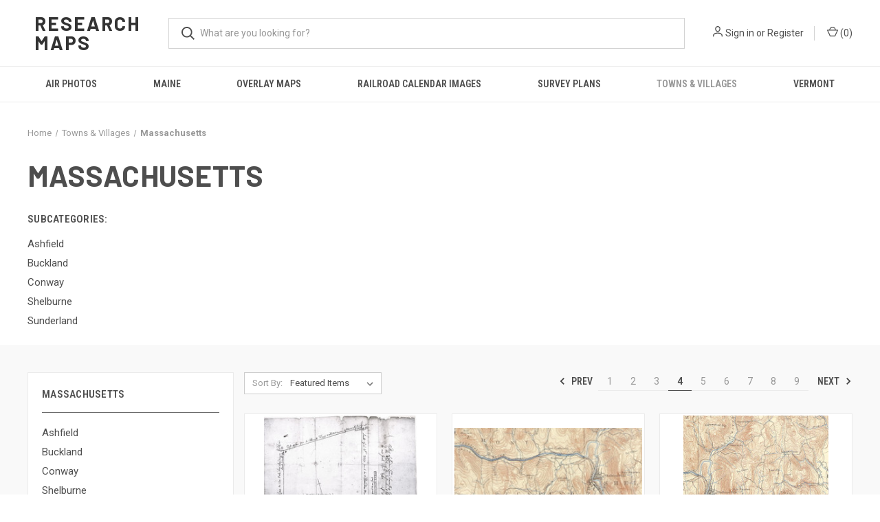

--- FILE ---
content_type: text/html; charset=UTF-8
request_url: https://old-maps-25.mybigcommerce.com/towns-villages/massachusetts/?page=4
body_size: 9918
content:



<!DOCTYPE html>
<html class="no-js" lang="en">
    <head>
        <title>Towns &amp; Villages - Massachusetts - Page 4 - Old Maps Research Maps</title>
        <link rel="dns-prefetch preconnect" href="https://cdn11.bigcommerce.com/s-x5ty8fauhr" crossorigin><link rel="dns-prefetch preconnect" href="https://fonts.googleapis.com/" crossorigin><link rel="dns-prefetch preconnect" href="https://fonts.gstatic.com/" crossorigin>
        <link rel='canonical' href='https://old-maps-25.mybigcommerce.com/towns-villages/massachusetts/?page=4' /><meta name='platform' content='bigcommerce.stencil' />
        
                <link rel="prev" href="https://old-maps-25.mybigcommerce.com/towns-villages/massachusetts/?page&#x3D;3">
        <link rel="next" href="https://old-maps-25.mybigcommerce.com/towns-villages/massachusetts/?page&#x3D;5">


        <link href="https://cdn11.bigcommerce.com/r-e25743dec1ec0c0804318fb2ee2340cd011aa167/img/bc_favicon.ico" rel="shortcut icon">
        <meta name="viewport" content="width=device-width, initial-scale=1">

        <script>
            document.documentElement.className = document.documentElement.className.replace('no-js', 'js');
        </script>

        <script>
    function browserSupportsAllFeatures() {
        return window.Promise
            && window.fetch
            && window.URL
            && window.URLSearchParams
            && window.WeakMap
            // object-fit support
            && ('objectFit' in document.documentElement.style);
    }

    function loadScript(src) {
        var js = document.createElement('script');
        js.src = src;
        js.onerror = function () {
            console.error('Failed to load polyfill script ' + src);
        };
        document.head.appendChild(js);
    }

    if (!browserSupportsAllFeatures()) {
        loadScript('https://cdn11.bigcommerce.com/s-x5ty8fauhr/stencil/e1fc4140-b2a7-0139-485d-0e1eccf3c596/e/b1620150-4cb2-0137-af32-0242ac11000d/dist/theme-bundle.polyfills.js');
    }
</script>

        <script>
            window.lazySizesConfig = window.lazySizesConfig || {};
            window.lazySizesConfig.loadMode = 1;
        </script>
        <script async src="https://cdn11.bigcommerce.com/s-x5ty8fauhr/stencil/e1fc4140-b2a7-0139-485d-0e1eccf3c596/e/b1620150-4cb2-0137-af32-0242ac11000d/dist/theme-bundle.head_async.js"></script>

        <script src="https://ajax.googleapis.com/ajax/libs/webfont/1.6.26/webfont.js"></script>

        <script>
            WebFont.load({
                custom: {
                    families: ['Karla', 'Roboto', 'Source Sans Pro']
                },
                classes: false
            });
        </script>

        <link href="https://fonts.googleapis.com/css?family=Roboto+Condensed:400,600%7CRoboto:400,700%7CBarlow:700&display=swap" rel="stylesheet">
        <link data-stencil-stylesheet href="https://cdn11.bigcommerce.com/s-x5ty8fauhr/stencil/e1fc4140-b2a7-0139-485d-0e1eccf3c596/e/b1620150-4cb2-0137-af32-0242ac11000d/css/theme-60120f90-c162-0139-b0af-6eb6cc875c09.css" rel="stylesheet">

        
<script type="text/javascript">
var BCData = {};
</script>
<script src='https://searchserverapi.com/widgets/bigcommerce/init.js?api_key=7G7A2d4E1G' async></script>
<script nonce="">
(function () {
    var xmlHttp = new XMLHttpRequest();

    xmlHttp.open('POST', 'https://bes.gcp.data.bigcommerce.com/nobot');
    xmlHttp.setRequestHeader('Content-Type', 'application/json');
    xmlHttp.send('{"store_id":"999461765","timezone_offset":"-4.0","timestamp":"2026-01-28T23:50:54.99381500Z","visit_id":"f81236e8-1d2b-45aa-9f53-016bb4e79867","channel_id":1}');
})();
</script>

        

        <script>
            var theme_settings = {
                show_fast_cart: true,
                linksPerCol: 10,
            };
        </script>
    </head>
    <body>
        <svg data-src="https://cdn11.bigcommerce.com/s-x5ty8fauhr/stencil/e1fc4140-b2a7-0139-485d-0e1eccf3c596/e/b1620150-4cb2-0137-af32-0242ac11000d/img/icon-sprite.svg" class="icons-svg-sprite"></svg>

        <header class="header" role="banner">
    <a href="#" class="mobileMenu-toggle" data-mobile-menu-toggle="menu">
        <span class="mobileMenu-toggleIcon"></span>
    </a>

    <div class="header-logo--wrap">
        <div class="header-logo">
            
            <div class="logo-and-toggle">
                <div class="desktopMenu-toggle">
                    <a href="javascript:void(0);" class="mobileMenu-toggle">
                        <span class="mobileMenu-toggleIcon"></span>
                    </a>
                </div>
                
                    <div class="logo-wrap"><a href="https://old-maps-25.mybigcommerce.com/" class="header-logo__link" data-header-logo-link>
        <span class="header-logo-text">Research Maps</span>
</a>
</div>
            </div>
            
            <div class="quickSearchWrap" id="quickSearch" aria-hidden="true" tabindex="-1" data-prevent-quick-search-close>
                <div>
    <!-- snippet location forms_search -->
    <form class="form" action="/search.php">
        <fieldset class="form-fieldset">
            <div class="form-field">
                <label class="is-srOnly" for="search_query">Search</label>
                <input class="form-input" data-search-quick name="search_query" id="search_query" data-error-message="Search field cannot be empty." placeholder="What are you looking for?" autocomplete="off">
                <button type="submit" class="form-button">
                    <i class="icon" aria-hidden="true">
                        <svg><use xlink:href="#icon-search" /></svg>
                    </i>
                </button>
            </div>
        </fieldset>
    </form>
    <section class="quickSearchResults" data-bind="html: results"></section>
    <p role="status"
       aria-live="polite"
       class="aria-description--hidden"
       data-search-aria-message-predefined-text="product results for"
    ></p>
</div>
            </div>
            <div class="navUser-wrap">
                <nav class="navUser">
    <ul class="navUser-section navUser-section--alt">
        <li class="navUser-item navUser-item--account">
            <i class="icon" aria-hidden="true">
                <svg><use xlink:href="#icon-user" /></svg>
            </i>
                <a class="navUser-action"
                   href="/login.php"
                   aria-label="Sign in"
                >
                    Sign in
                </a>
                    <span>or</span> <a class="navUser-action" href="/login.php?action&#x3D;create_account">Register</a>
        </li>
                <li class="navUser-item navUser-item--mobile-search">
            <i class="icon" aria-hidden="true">
                <svg><use xlink:href="#icon-search" /></svg>
            </i>
        </li>
        <li class="navUser-item navUser-item--cart">
            <a
                class="navUser-action"
                data-cart-preview
                data-dropdown="cart-preview-dropdown"
                data-options="align:right"
                href="/cart.php"
                aria-label="Cart with 0 items"
            >
                <i class="icon" aria-hidden="true">
                    <svg><use xlink:href="#icon-cart" /></svg>
                </i>
                (<span class=" cart-quantity"></span>)
            </a>

            <div class="dropdown-menu" id="cart-preview-dropdown" data-dropdown-content aria-hidden="true"></div>
        </li>
    </ul>
</nav>
            </div>
        </div>
    </div>

    <div class="navPages-container" id="menu" data-menu>
        <span class="mobile-closeNav">
    <i class="icon" aria-hidden="true">
        <svg><use xlink:href="#icon-close-large" /></svg>
    </i>
    close
</span>
<nav class="navPages">
    <ul class="navPages-list navPages-list--user 5765697a656e20596f756e67">
            <li class="navPages-item">
                <i class="icon" aria-hidden="true">
                    <svg><use xlink:href="#icon-user" /></svg>
                </i>
                <a class="navPages-action" href="/login.php">Sign in</a>
                    or
                    <a class="navPages-action"
                       href="/login.php?action&#x3D;create_account"
                       aria-label="Register"
                    >
                        Register
                    </a>
            </li>
    </ul>
    <ul class="navPages-list navPages-mega navPages-mainNav">
            <li class="navPages-item">
                <a class="navPages-action has-subMenu"
   href="https://old-maps-25.mybigcommerce.com/air-photos/"
   data-collapsible="navPages-181"
>
    Air Photos
    <i class="icon navPages-action-moreIcon" aria-hidden="true">
        <svg><use xlink:href="#icon-chevron-down" /></svg>
    </i>
</a>
<div class="column-menu navPage-subMenu" id="navPages-181" aria-hidden="true" tabindex="-1">
    <ul class="navPage-subMenu-list">
            <li class="navPage-subMenu-item">
                <i class="icon navPages-action-moreIcon" aria-hidden="true"><svg><use xlink:href="#icon-chevron-right" /></svg></i>
                <a class="navPage-subMenu-action navPages-action" href="https://old-maps-25.mybigcommerce.com/air-photos/barre-hubbardston-ma/">Barre &amp; Hubbardston MA</a>
                
            </li>
            <li class="navPage-subMenu-item">
                <i class="icon navPages-action-moreIcon" aria-hidden="true"><svg><use xlink:href="#icon-chevron-right" /></svg></i>
                <a class="navPage-subMenu-action navPages-action" href="https://old-maps-25.mybigcommerce.com/air-photos/montague-ma/">Montague MA</a>
                
            </li>
            <li class="navPage-subMenu-item">
                <i class="icon navPages-action-moreIcon" aria-hidden="true"><svg><use xlink:href="#icon-chevron-right" /></svg></i>
                <a class="navPage-subMenu-action navPages-action" href="https://old-maps-25.mybigcommerce.com/air-photos/pepperell-ma/">Pepperell MA</a>
                
            </li>
            <li class="navPage-subMenu-item">
                <i class="icon navPages-action-moreIcon" aria-hidden="true"><svg><use xlink:href="#icon-chevron-right" /></svg></i>
                <a class="navPage-subMenu-action navPages-action" href="https://old-maps-25.mybigcommerce.com/air-photos/vt-route-103-chester-rockingham/">VT Route 103 Chester - Rockingham</a>
                
            </li>
            <li class="navPage-subMenu-item">
                <i class="icon navPages-action-moreIcon" aria-hidden="true"><svg><use xlink:href="#icon-chevron-right" /></svg></i>
                <a class="navPage-subMenu-action navPages-action" href="https://old-maps-25.mybigcommerce.com/air-photos/vt-route-105-jay-richford/">VT Route 105 Jay-Richford</a>
                
            </li>
    </ul>
</div>
            </li>
            <li class="navPages-item">
                <a class="navPages-action has-subMenu"
   href="https://old-maps-25.mybigcommerce.com/maine/"
   data-collapsible="navPages-133"
>
    Maine
    <i class="icon navPages-action-moreIcon" aria-hidden="true">
        <svg><use xlink:href="#icon-chevron-down" /></svg>
    </i>
</a>
<div class="column-menu navPage-subMenu" id="navPages-133" aria-hidden="true" tabindex="-1">
    <ul class="navPage-subMenu-list">
            <li class="navPage-subMenu-item">
                <i class="icon navPages-action-moreIcon" aria-hidden="true"><svg><use xlink:href="#icon-chevron-right" /></svg></i>
                <a class="navPage-subMenu-action navPages-action" href="https://old-maps-25.mybigcommerce.com/maine/city-maps/">City Maps</a>
                    <i class="icon navPages-action-moreIcon navPages-action-closed" aria-hidden="true"><svg><use xlink:href="#icon-plus" /></svg></i>
                    <i class="icon navPages-action-moreIcon navPages-action-open" aria-hidden="true"><svg><use xlink:href="#icon-minus" /></svg></i>
                
            </li>
                    <li class="navPage-childList-item">
                        <a class="navPage-childList-action navPages-action" href="https://old-maps-25.mybigcommerce.com/maine/city-maps/portland/">Portland</a>
                    </li>
    </ul>
</div>
            </li>
            <li class="navPages-item">
                <a class="navPages-action has-subMenu"
   href="https://old-maps-25.mybigcommerce.com/overlay-maps/"
   data-collapsible="navPages-24"
>
    Overlay Maps
    <i class="icon navPages-action-moreIcon" aria-hidden="true">
        <svg><use xlink:href="#icon-chevron-down" /></svg>
    </i>
</a>
<div class="column-menu navPage-subMenu" id="navPages-24" aria-hidden="true" tabindex="-1">
    <ul class="navPage-subMenu-list">
            <li class="navPage-subMenu-item">
                <i class="icon navPages-action-moreIcon" aria-hidden="true"><svg><use xlink:href="#icon-chevron-right" /></svg></i>
                <a class="navPage-subMenu-action navPages-action" href="https://old-maps-25.mybigcommerce.com/overlay-maps/vermont/">Vermont</a>
                    <i class="icon navPages-action-moreIcon navPages-action-closed" aria-hidden="true"><svg><use xlink:href="#icon-plus" /></svg></i>
                    <i class="icon navPages-action-moreIcon navPages-action-open" aria-hidden="true"><svg><use xlink:href="#icon-minus" /></svg></i>
                
            </li>
                    <li class="navPage-childList-item">
                        <a class="navPage-childList-action navPages-action" href="https://old-maps-25.mybigcommerce.com/overlay-maps/vermont/windam-county/">Windham County</a>
                    </li>
            <li class="navPage-subMenu-item">
                <i class="icon navPages-action-moreIcon" aria-hidden="true"><svg><use xlink:href="#icon-chevron-right" /></svg></i>
                <a class="navPage-subMenu-action navPages-action" href="https://old-maps-25.mybigcommerce.com/overlay-maps/massachusetts/">Massachusetts</a>
                    <i class="icon navPages-action-moreIcon navPages-action-closed" aria-hidden="true"><svg><use xlink:href="#icon-plus" /></svg></i>
                    <i class="icon navPages-action-moreIcon navPages-action-open" aria-hidden="true"><svg><use xlink:href="#icon-minus" /></svg></i>
                
            </li>
                    <li class="navPage-childList-item">
                        <a class="navPage-childList-action navPages-action" href="https://old-maps-25.mybigcommerce.com/overlay-maps/massachusetts/ashfield/">Ashfield</a>
                    </li>
                    <li class="navPage-childList-item">
                        <a class="navPage-childList-action navPages-action" href="https://old-maps-25.mybigcommerce.com/overlay-maps/massachusetts/bernardston/">Bernardston</a>
                    </li>
                    <li class="navPage-childList-item">
                        <a class="navPage-childList-action navPages-action" href="https://old-maps-25.mybigcommerce.com/overlay-maps/massachusetts/buckland/">Buckland</a>
                    </li>
                    <li class="navPage-childList-item">
                        <a class="navPage-childList-action navPages-action" href="https://old-maps-25.mybigcommerce.com/overlay-maps/massachusetts/charlemont/">Charlemont</a>
                    </li>
                    <li class="navPage-childList-item">
                        <a class="navPage-childList-action navPages-action" href="https://old-maps-25.mybigcommerce.com/overlay-maps/massachusetts/colrain/">Colrain</a>
                    </li>
                    <li class="navPage-childList-item">
                        <a class="navPage-childList-action navPages-action" href="https://old-maps-25.mybigcommerce.com/overlay-maps/massachusetts/conway/">Conway</a>
                    </li>
                    <li class="navPage-childList-item">
                        <a class="navPage-childList-action navPages-action" href="https://old-maps-25.mybigcommerce.com/overlay-maps/massachusetts/deerfield/">Deerfield</a>
                    </li>
                    <li class="navPage-childList-item">
                        <a class="navPage-childList-action navPages-action" href="https://old-maps-25.mybigcommerce.com/overlay-maps/massachusetts/erving/">Erving</a>
                    </li>
                    <li class="navPage-childList-item">
                        <a class="navPage-childList-action navPages-action" href="https://old-maps-25.mybigcommerce.com/overlay-maps/massachusetts/gill/">Gill</a>
                    </li>
                    <li class="navPage-childList-item">
                        <a class="navPage-childList-action navPages-action" href="https://old-maps-25.mybigcommerce.com/overlay-maps/massachusetts/greenfield/">Greenfield</a>
                    </li>
                    <li class="navPage-childList-item">
                        <a class="navPage-childList-action navPages-action" href="https://old-maps-25.mybigcommerce.com/overlay-maps/massachusetts/old-deerfield/">Old Deerfield</a>
                    </li>
                    <li class="navPage-childList-item">
                        <a class="navPage-childList-action navPages-action" href="https://old-maps-25.mybigcommerce.com/overlay-maps/massachusetts/new-category/">Sunderland</a>
                    </li>
    </ul>
</div>
            </li>
            <li class="navPages-item">
                <a class="navPages-action has-subMenu"
   href="https://old-maps-25.mybigcommerce.com/railroad-calendar-images/"
   data-collapsible="navPages-165"
>
    Railroad Calendar Images
    <i class="icon navPages-action-moreIcon" aria-hidden="true">
        <svg><use xlink:href="#icon-chevron-down" /></svg>
    </i>
</a>
<div class="column-menu navPage-subMenu" id="navPages-165" aria-hidden="true" tabindex="-1">
    <ul class="navPage-subMenu-list">
            <li class="navPage-subMenu-item">
                <i class="icon navPages-action-moreIcon" aria-hidden="true"><svg><use xlink:href="#icon-chevron-right" /></svg></i>
                <a class="navPage-subMenu-action navPages-action" href="https://old-maps-25.mybigcommerce.com/railroad-calendar-images/2008-calendar/">2008 Calendar</a>
                
            </li>
            <li class="navPage-subMenu-item">
                <i class="icon navPages-action-moreIcon" aria-hidden="true"><svg><use xlink:href="#icon-chevron-right" /></svg></i>
                <a class="navPage-subMenu-action navPages-action" href="https://old-maps-25.mybigcommerce.com/railroad-calendar-images/2009-calendar/">2009 Calendar</a>
                
            </li>
            <li class="navPage-subMenu-item">
                <i class="icon navPages-action-moreIcon" aria-hidden="true"><svg><use xlink:href="#icon-chevron-right" /></svg></i>
                <a class="navPage-subMenu-action navPages-action" href="https://old-maps-25.mybigcommerce.com/railroad-calendar-images/2010-calendar/">2010 Calendar</a>
                
            </li>
            <li class="navPage-subMenu-item">
                <i class="icon navPages-action-moreIcon" aria-hidden="true"><svg><use xlink:href="#icon-chevron-right" /></svg></i>
                <a class="navPage-subMenu-action navPages-action" href="https://old-maps-25.mybigcommerce.com/railroad-calendar-images/2011-calendar/">2011 Calendar</a>
                
            </li>
            <li class="navPage-subMenu-item">
                <i class="icon navPages-action-moreIcon" aria-hidden="true"><svg><use xlink:href="#icon-chevron-right" /></svg></i>
                <a class="navPage-subMenu-action navPages-action" href="https://old-maps-25.mybigcommerce.com/railroad-calendar-images/2012-calendar/">2012 Calendar</a>
                
            </li>
            <li class="navPage-subMenu-item">
                <i class="icon navPages-action-moreIcon" aria-hidden="true"><svg><use xlink:href="#icon-chevron-right" /></svg></i>
                <a class="navPage-subMenu-action navPages-action" href="https://old-maps-25.mybigcommerce.com/railroad-calendar-images/2013-calendar/">2013 Calendar</a>
                
            </li>
            <li class="navPage-subMenu-item">
                <i class="icon navPages-action-moreIcon" aria-hidden="true"><svg><use xlink:href="#icon-chevron-right" /></svg></i>
                <a class="navPage-subMenu-action navPages-action" href="https://old-maps-25.mybigcommerce.com/railroad-calendar-images/2014-calendar/">2014 Calendar</a>
                
            </li>
            <li class="navPage-subMenu-item">
                <i class="icon navPages-action-moreIcon" aria-hidden="true"><svg><use xlink:href="#icon-chevron-right" /></svg></i>
                <a class="navPage-subMenu-action navPages-action" href="https://old-maps-25.mybigcommerce.com/railroad-calendar-images/2015-calendar/">2015 Calendar</a>
                
            </li>
            <li class="navPage-subMenu-item">
                <i class="icon navPages-action-moreIcon" aria-hidden="true"><svg><use xlink:href="#icon-chevron-right" /></svg></i>
                <a class="navPage-subMenu-action navPages-action" href="https://old-maps-25.mybigcommerce.com/railroad-calendar-images/2016-calendar/">2016 Calendar</a>
                
            </li>
            <li class="navPage-subMenu-item">
                <i class="icon navPages-action-moreIcon" aria-hidden="true"><svg><use xlink:href="#icon-chevron-right" /></svg></i>
                <a class="navPage-subMenu-action navPages-action" href="https://old-maps-25.mybigcommerce.com/railroad-calendar-images/2017-calendar/">2017 Calendar</a>
                
            </li>
            <li class="navPage-subMenu-item">
                <i class="icon navPages-action-moreIcon" aria-hidden="true"><svg><use xlink:href="#icon-chevron-right" /></svg></i>
                <a class="navPage-subMenu-action navPages-action" href="https://old-maps-25.mybigcommerce.com/railroad-calendar-images/2018-calendar/">2018 Calendar</a>
                
            </li>
            <li class="navPage-subMenu-item">
                <i class="icon navPages-action-moreIcon" aria-hidden="true"><svg><use xlink:href="#icon-chevron-right" /></svg></i>
                <a class="navPage-subMenu-action navPages-action" href="https://old-maps-25.mybigcommerce.com/railroad-calendar-images/2020-calendar/">2020 Calendar</a>
                
            </li>
            <li class="navPage-subMenu-item">
                <i class="icon navPages-action-moreIcon" aria-hidden="true"><svg><use xlink:href="#icon-chevron-right" /></svg></i>
                <a class="navPage-subMenu-action navPages-action" href="https://old-maps-25.mybigcommerce.com/railroad-calendar-images/2021-calendar/">2021 Calendar</a>
                
            </li>
            <li class="navPage-subMenu-item">
                <i class="icon navPages-action-moreIcon" aria-hidden="true"><svg><use xlink:href="#icon-chevron-right" /></svg></i>
                <a class="navPage-subMenu-action navPages-action" href="https://old-maps-25.mybigcommerce.com/railroad-calendar-images/2022-calendar/">2022 Calendar</a>
                
            </li>
            <li class="navPage-subMenu-item">
                <i class="icon navPages-action-moreIcon" aria-hidden="true"><svg><use xlink:href="#icon-chevron-right" /></svg></i>
                <a class="navPage-subMenu-action navPages-action" href="https://old-maps-25.mybigcommerce.com/railroad-calendar-images/2023-calendar/">2023 Calendar</a>
                
            </li>
            <li class="navPage-subMenu-item">
                <i class="icon navPages-action-moreIcon" aria-hidden="true"><svg><use xlink:href="#icon-chevron-right" /></svg></i>
                <a class="navPage-subMenu-action navPages-action" href="https://old-maps-25.mybigcommerce.com/railroad-calendar-images/2024-calendar/">2024 Calendar</a>
                
            </li>
            <li class="navPage-subMenu-item">
                <i class="icon navPages-action-moreIcon" aria-hidden="true"><svg><use xlink:href="#icon-chevron-right" /></svg></i>
                <a class="navPage-subMenu-action navPages-action" href="https://old-maps-25.mybigcommerce.com/railroad-calendar-images/2025-calendar/">2025 Calendar</a>
                
            </li>
            <li class="navPage-subMenu-item">
                <i class="icon navPages-action-moreIcon" aria-hidden="true"><svg><use xlink:href="#icon-chevron-right" /></svg></i>
                <a class="navPage-subMenu-action navPages-action" href="https://old-maps-25.mybigcommerce.com/railroad-calendar-images/2026-calendar/">2026 Calendar</a>
                
            </li>
    </ul>
</div>
            </li>
            <li class="navPages-item">
                <a class="navPages-action has-subMenu"
   href="https://old-maps-25.mybigcommerce.com/survey-plans/"
   data-collapsible="navPages-33"
>
    Survey Plans
    <i class="icon navPages-action-moreIcon" aria-hidden="true">
        <svg><use xlink:href="#icon-chevron-down" /></svg>
    </i>
</a>
<div class="column-menu navPage-subMenu" id="navPages-33" aria-hidden="true" tabindex="-1">
    <ul class="navPage-subMenu-list">
            <li class="navPage-subMenu-item">
                <i class="icon navPages-action-moreIcon" aria-hidden="true"><svg><use xlink:href="#icon-chevron-right" /></svg></i>
                <a class="navPage-subMenu-action navPages-action" href="https://old-maps-25.mybigcommerce.com/survey-plans/fda-plans/">FDA Plans</a>
                
            </li>
            <li class="navPage-subMenu-item">
                <i class="icon navPages-action-moreIcon" aria-hidden="true"><svg><use xlink:href="#icon-chevron-right" /></svg></i>
                <a class="navPage-subMenu-action navPages-action" href="https://old-maps-25.mybigcommerce.com/survey-plans/hugh-adams-franklin-co-ma/">Hugh Adams - Franklin Co. MA</a>
                
            </li>
            <li class="navPage-subMenu-item">
                <i class="icon navPages-action-moreIcon" aria-hidden="true"><svg><use xlink:href="#icon-chevron-right" /></svg></i>
                <a class="navPage-subMenu-action navPages-action" href="https://old-maps-25.mybigcommerce.com/survey-plans/hugh-adams-franklin-co-ma-digital-copies/">Hugh Adams - Franklin Co. MA (Digital Copies)</a>
                
            </li>
            <li class="navPage-subMenu-item">
                <i class="icon navPages-action-moreIcon" aria-hidden="true"><svg><use xlink:href="#icon-chevron-right" /></svg></i>
                <a class="navPage-subMenu-action navPages-action" href="https://old-maps-25.mybigcommerce.com/survey-plans/wentworth-plans/">Wentworth Plans</a>
                
            </li>
            <li class="navPage-subMenu-item">
                <i class="icon navPages-action-moreIcon" aria-hidden="true"><svg><use xlink:href="#icon-chevron-right" /></svg></i>
                <a class="navPage-subMenu-action navPages-action" href="https://old-maps-25.mybigcommerce.com/survey-plans/wentworth-plans-digital-copies/">Wentworth Plans (Digital Copies)</a>
                
            </li>
    </ul>
</div>
            </li>
            <li class="navPages-item">
                <a class="navPages-action has-subMenu activePage"
   href="https://old-maps-25.mybigcommerce.com/towns-villages/"
   data-collapsible="navPages-35"
>
    Towns &amp; Villages
    <i class="icon navPages-action-moreIcon" aria-hidden="true">
        <svg><use xlink:href="#icon-chevron-down" /></svg>
    </i>
</a>
<div class="column-menu navPage-subMenu" id="navPages-35" aria-hidden="true" tabindex="-1">
    <ul class="navPage-subMenu-list">
            <li class="navPage-subMenu-item">
                <i class="icon navPages-action-moreIcon" aria-hidden="true"><svg><use xlink:href="#icon-chevron-right" /></svg></i>
                <a class="navPage-subMenu-action navPages-action activePage" href="https://old-maps-25.mybigcommerce.com/towns-villages/massachusetts/">Massachusetts</a>
                    <i class="icon navPages-action-moreIcon navPages-action-closed" aria-hidden="true"><svg><use xlink:href="#icon-plus" /></svg></i>
                    <i class="icon navPages-action-moreIcon navPages-action-open" aria-hidden="true"><svg><use xlink:href="#icon-minus" /></svg></i>
                
            </li>
                    <li class="navPage-childList-item">
                        <a class="navPage-childList-action navPages-action" href="https://old-maps-25.mybigcommerce.com/towns-villages/massachusetts/ashfield/">Ashfield</a>
                    </li>
                    <li class="navPage-childList-item">
                        <a class="navPage-childList-action navPages-action" href="https://old-maps-25.mybigcommerce.com/towns-villages/massachusetts/buckland/">Buckland</a>
                    </li>
                    <li class="navPage-childList-item">
                        <a class="navPage-childList-action navPages-action" href="https://old-maps-25.mybigcommerce.com/towns-villages/massachusetts/conway/">Conway</a>
                    </li>
                    <li class="navPage-childList-item">
                        <a class="navPage-childList-action navPages-action" href="https://old-maps-25.mybigcommerce.com/towns-villages/massachusetts/shelburne/">Shelburne</a>
                    </li>
                    <li class="navPage-childList-item">
                        <a class="navPage-childList-action navPages-action" href="https://old-maps-25.mybigcommerce.com/towns-villages/massachusetts/sunderland/">Sunderland</a>
                    </li>
            <li class="navPage-subMenu-item">
                <i class="icon navPages-action-moreIcon" aria-hidden="true"><svg><use xlink:href="#icon-chevron-right" /></svg></i>
                <a class="navPage-subMenu-action navPages-action" href="https://old-maps-25.mybigcommerce.com/towns-villages/vermont/">Vermont</a>
                    <i class="icon navPages-action-moreIcon navPages-action-closed" aria-hidden="true"><svg><use xlink:href="#icon-plus" /></svg></i>
                    <i class="icon navPages-action-moreIcon navPages-action-open" aria-hidden="true"><svg><use xlink:href="#icon-minus" /></svg></i>
                
            </li>
                    <li class="navPage-childList-item">
                        <a class="navPage-childList-action navPages-action" href="https://old-maps-25.mybigcommerce.com/towns-villages/vermont/windam-county/">Windam County</a>
                    </li>
    </ul>
</div>
            </li>
            <li class="navPages-item">
                <a class="navPages-action has-subMenu"
   href="https://old-maps-25.mybigcommerce.com/vermont/"
   data-collapsible="navPages-38"
>
    Vermont
    <i class="icon navPages-action-moreIcon" aria-hidden="true">
        <svg><use xlink:href="#icon-chevron-down" /></svg>
    </i>
</a>
<div class="column-menu navPage-subMenu" id="navPages-38" aria-hidden="true" tabindex="-1">
    <ul class="navPage-subMenu-list">
            <li class="navPage-subMenu-item">
                <i class="icon navPages-action-moreIcon" aria-hidden="true"><svg><use xlink:href="#icon-chevron-right" /></svg></i>
                <a class="navPage-subMenu-action navPages-action" href="https://old-maps-25.mybigcommerce.com/vermont/city-maps/">City Maps</a>
                    <i class="icon navPages-action-moreIcon navPages-action-closed" aria-hidden="true"><svg><use xlink:href="#icon-plus" /></svg></i>
                    <i class="icon navPages-action-moreIcon navPages-action-open" aria-hidden="true"><svg><use xlink:href="#icon-minus" /></svg></i>
                
            </li>
                    <li class="navPage-childList-item">
                        <a class="navPage-childList-action navPages-action" href="https://old-maps-25.mybigcommerce.com/vermont/city-maps/burlington/">Burlington</a>
                    </li>
    </ul>
</div>
            </li>
    </ul>
    <ul class="navPages-list navPages-list--user">
            <li class="navPages-item">
                <a class="navPages-action" href="/giftcertificates.php">Gift Certificates</a>
            </li>
    </ul>
</nav>
    </div>
</header>



<div data-content-region="header_bottom--global"></div>
<div data-content-region="header_bottom"></div>

        <div class="body " id='main-content' role='main' data-currency-code="USD">
     
    
<div class="page page--category">
    <section class="page-content container">
        <nav aria-label="Breadcrumb">
    <ol class="breadcrumbs" itemscope itemtype="https://schema.org/BreadcrumbList">
                <li class="breadcrumb " itemprop="itemListElement" itemscope itemtype="https://schema.org/ListItem">
                    <a class="breadcrumb-label"
                       itemprop="item"
                       href="https://old-maps-25.mybigcommerce.com/"
                       
                    >
                        <span itemprop="name">Home</span>
                    </a>
                    <meta itemprop="position" content="1" />
                </li>
                <li class="breadcrumb " itemprop="itemListElement" itemscope itemtype="https://schema.org/ListItem">
                    <a class="breadcrumb-label"
                       itemprop="item"
                       href="https://old-maps-25.mybigcommerce.com/towns-villages/"
                       
                    >
                        <span itemprop="name">Towns &amp; Villages</span>
                    </a>
                    <meta itemprop="position" content="2" />
                </li>
                <li class="breadcrumb is-active" itemprop="itemListElement" itemscope itemtype="https://schema.org/ListItem">
                    <a class="breadcrumb-label"
                       itemprop="item"
                       href="https://old-maps-25.mybigcommerce.com/towns-villages/massachusetts/"
                       aria-current="page"
                    >
                        <span itemprop="name">Massachusetts</span>
                    </a>
                    <meta itemprop="position" content="3" />
                </li>
    </ol>
</nav>
            <h1 class="page-heading">Massachusetts</h1>
        <div data-content-region="category_below_header"></div>
        
                <div class="sidebarBlock page-content-subcategories">
                    <h5 class="sidebarBlock-heading">Subcategories:</h5>
                    <ul class="navList">
                        <li class="navList-item">
                            <a class="navList-action" href="https://old-maps-25.mybigcommerce.com/towns-villages/massachusetts/ashfield/" alt="Ashfield" title="Ashfield">
                                <div class="image-wrap image-placeholder">
                                    <img class="lazyload" data-sizes="auto" src="https://cdn11.bigcommerce.com/s-x5ty8fauhr/stencil/e1fc4140-b2a7-0139-485d-0e1eccf3c596/e/b1620150-4cb2-0137-af32-0242ac11000d/img/loading.svg" data-src="https://cdn11.bigcommerce.com/s-x5ty8fauhr/stencil/e1fc4140-b2a7-0139-485d-0e1eccf3c596/e/b1620150-4cb2-0137-af32-0242ac11000d/img/BrandDefault.gif" alt="" title="">
                                </div>
                                <span>Ashfield</span>
                            </a>
                        </li>
                        <li class="navList-item">
                            <a class="navList-action" href="https://old-maps-25.mybigcommerce.com/towns-villages/massachusetts/buckland/" alt="Buckland" title="Buckland">
                                <div class="image-wrap image-placeholder">
                                    <img class="lazyload" data-sizes="auto" src="https://cdn11.bigcommerce.com/s-x5ty8fauhr/stencil/e1fc4140-b2a7-0139-485d-0e1eccf3c596/e/b1620150-4cb2-0137-af32-0242ac11000d/img/loading.svg" data-src="https://cdn11.bigcommerce.com/s-x5ty8fauhr/stencil/e1fc4140-b2a7-0139-485d-0e1eccf3c596/e/b1620150-4cb2-0137-af32-0242ac11000d/img/BrandDefault.gif" alt="" title="">
                                </div>
                                <span>Buckland</span>
                            </a>
                        </li>
                        <li class="navList-item">
                            <a class="navList-action" href="https://old-maps-25.mybigcommerce.com/towns-villages/massachusetts/conway/" alt="Conway" title="Conway">
                                <div class="image-wrap image-placeholder">
                                    <img class="lazyload" data-sizes="auto" src="https://cdn11.bigcommerce.com/s-x5ty8fauhr/stencil/e1fc4140-b2a7-0139-485d-0e1eccf3c596/e/b1620150-4cb2-0137-af32-0242ac11000d/img/loading.svg" data-src="https://cdn11.bigcommerce.com/s-x5ty8fauhr/stencil/e1fc4140-b2a7-0139-485d-0e1eccf3c596/e/b1620150-4cb2-0137-af32-0242ac11000d/img/BrandDefault.gif" alt="" title="">
                                </div>
                                <span>Conway</span>
                            </a>
                        </li>
                        <li class="navList-item">
                            <a class="navList-action" href="https://old-maps-25.mybigcommerce.com/towns-villages/massachusetts/shelburne/" alt="Shelburne" title="Shelburne">
                                <div class="image-wrap image-placeholder">
                                    <img class="lazyload" data-sizes="auto" src="https://cdn11.bigcommerce.com/s-x5ty8fauhr/stencil/e1fc4140-b2a7-0139-485d-0e1eccf3c596/e/b1620150-4cb2-0137-af32-0242ac11000d/img/loading.svg" data-src="https://cdn11.bigcommerce.com/s-x5ty8fauhr/stencil/e1fc4140-b2a7-0139-485d-0e1eccf3c596/e/b1620150-4cb2-0137-af32-0242ac11000d/img/BrandDefault.gif" alt="" title="">
                                </div>
                                <span>Shelburne</span>
                            </a>
                        </li>
                        <li class="navList-item">
                            <a class="navList-action" href="https://old-maps-25.mybigcommerce.com/towns-villages/massachusetts/sunderland/" alt="Sunderland" title="Sunderland">
                                <div class="image-wrap image-placeholder">
                                    <img class="lazyload" data-sizes="auto" src="https://cdn11.bigcommerce.com/s-x5ty8fauhr/stencil/e1fc4140-b2a7-0139-485d-0e1eccf3c596/e/b1620150-4cb2-0137-af32-0242ac11000d/img/loading.svg" data-src="https://cdn11.bigcommerce.com/s-x5ty8fauhr/stencil/e1fc4140-b2a7-0139-485d-0e1eccf3c596/e/b1620150-4cb2-0137-af32-0242ac11000d/img/BrandDefault.gif" alt="" title="">
                                </div>
                                <span>Sunderland</span>
                            </a>
                        </li>
                    </ul>
                </div>
    </section>
    
    <div class="main full grid-bg">
        <div class="container">
                    <aside class="page-sidebar" id="faceted-search-container">
                        <div class="sidebar-nav-mobile">
            <a href="#subcategoryList" role="button" class=" toggleLink toggleSidebarBlock button" data-collapsible>
                <span class="facetedSearch-toggle-indicator">
                    <span class="toggleLink-text toggleLink-text--on">
                        <i class="icon" aria-hidden="true">
                            <svg><use xlink:href="#icon-close"></use></svg>
                        </i>
                        <span>Close to View Results</span>
                    </span>
                    <span class="toggleLink-text toggleLink-text--off">
                        <span>
                            <i class="icon" aria-hidden="true">
                                <svg><use xlink:href="#icon-sort"></use></svg>
                            </i>
                            Subcategories
                        </span>
                    </span>
                </span>
            </a>
</div>

<nav class="">
        <div class="facetedSearch sidebarBlock">
            <div id="subcategoryList" class="facetedSearch-navList blocker-container">
                <div class="accordion accordion--navList">
                    <h5 class="sidebarBlock-heading">Massachusetts</h5>
                    <ul class="navList">
                        <li class="navList-item">
                            <a class="navList-action" href="https://old-maps-25.mybigcommerce.com/towns-villages/massachusetts/ashfield/" alt="Ashfield" title="Ashfield">Ashfield</a>
                        </li>
                        <li class="navList-item">
                            <a class="navList-action" href="https://old-maps-25.mybigcommerce.com/towns-villages/massachusetts/buckland/" alt="Buckland" title="Buckland">Buckland</a>
                        </li>
                        <li class="navList-item">
                            <a class="navList-action" href="https://old-maps-25.mybigcommerce.com/towns-villages/massachusetts/conway/" alt="Conway" title="Conway">Conway</a>
                        </li>
                        <li class="navList-item">
                            <a class="navList-action" href="https://old-maps-25.mybigcommerce.com/towns-villages/massachusetts/shelburne/" alt="Shelburne" title="Shelburne">Shelburne</a>
                        </li>
                        <li class="navList-item">
                            <a class="navList-action" href="https://old-maps-25.mybigcommerce.com/towns-villages/massachusetts/sunderland/" alt="Sunderland" title="Sunderland">Sunderland</a>
                        </li>
                    </ul>
                </div>
                <div class="blocker" style="display: none;"></div>
            </div>
        </div>
</nav>
                    </aside>
        
            <main class="page-content" id="product-listing-container">
                    

    <div class="sort-and-pagination">
        <form class="actionBar sort-products" method="get" data-sort-by="product">
    <fieldset class="form-fieldset actionBar-section">
    <div class="form-field">
        <label class="form-label" for="sort">Sort By:</label>
        <select class="form-select form-select--small " name="sort" id="sort" role="listbox">
            <option value="featured" selected>Featured Items</option>
            <option value="newest" >Newest Items</option>
            <option value="bestselling" >Best Selling</option>
            <option value="alphaasc" >A to Z</option>
            <option value="alphadesc" >Z to A</option>
            <option value="avgcustomerreview" >By Review</option>
            <option value="priceasc" >Price: Ascending</option>
            <option value="pricedesc" >Price: Descending</option>
        </select>
    </div>
</fieldset>
</form>
        <nav class="pagination" aria-label="pagination">
    <ul class="pagination-list">
            <li class="pagination-item pagination-item--previous">
                <a class="pagination-link"
                   href="https://old-maps-25.mybigcommerce.com/towns-villages/massachusetts/?page&#x3D;3"
                   data-faceted-search-facet
                   aria-label="Prev"
                >
                    <i class="icon" aria-hidden="true">
                        <svg>
                            <use xmlns:xlink="http://www.w3.org/1999/xlink" xlink:href="#icon-chevron-left"></use>
                        </svg>
                    </i>
                    Prev
                </a>
            </li>
            <li class="pagination-item ">
                <a class="pagination-link"
                   href="/towns-villages/massachusetts/?page&#x3D;1"
                   data-faceted-search-facet
                   aria-label="Page 1 of 9"
                >
                    1
                </a>
            </li>
            <li class="pagination-item ">
                <a class="pagination-link"
                   href="/towns-villages/massachusetts/?page&#x3D;2"
                   data-faceted-search-facet
                   aria-label="Page 2 of 9"
                >
                    2
                </a>
            </li>
            <li class="pagination-item ">
                <a class="pagination-link"
                   href="/towns-villages/massachusetts/?page&#x3D;3"
                   data-faceted-search-facet
                   aria-label="Page 3 of 9"
                >
                    3
                </a>
            </li>
            <li class="pagination-item pagination-item--current">
                <a class="pagination-link"
                   href="/towns-villages/massachusetts/?page&#x3D;4"
                   data-faceted-search-facet
                   aria-current="page"
                   data-pagination-current-page-link
                   aria-label="Page 4 of 9"
                >
                    4
                </a>
            </li>
            <li class="pagination-item ">
                <a class="pagination-link"
                   href="/towns-villages/massachusetts/?page&#x3D;5"
                   data-faceted-search-facet
                   aria-label="Page 5 of 9"
                >
                    5
                </a>
            </li>
            <li class="pagination-item ">
                <a class="pagination-link"
                   href="/towns-villages/massachusetts/?page&#x3D;6"
                   data-faceted-search-facet
                   aria-label="Page 6 of 9"
                >
                    6
                </a>
            </li>
            <li class="pagination-item ">
                <a class="pagination-link"
                   href="/towns-villages/massachusetts/?page&#x3D;7"
                   data-faceted-search-facet
                   aria-label="Page 7 of 9"
                >
                    7
                </a>
            </li>
            <li class="pagination-item ">
                <a class="pagination-link"
                   href="/towns-villages/massachusetts/?page&#x3D;8"
                   data-faceted-search-facet
                   aria-label="Page 8 of 9"
                >
                    8
                </a>
            </li>
            <li class="pagination-item ">
                <a class="pagination-link"
                   href="/towns-villages/massachusetts/?page&#x3D;9"
                   data-faceted-search-facet
                   aria-label="Page 9 of 9"
                >
                    9
                </a>
            </li>

            <li class="pagination-item pagination-item--next">
                <a class="pagination-link"
                   href="https://old-maps-25.mybigcommerce.com/towns-villages/massachusetts/?page&#x3D;5"
                   data-faceted-search-facet
                   aria-label="Next"
                >
                    Next
                    <i class="icon" aria-hidden="true">
                        <svg>
                            <use xmlns:xlink="http://www.w3.org/1999/xlink" xlink:href="#icon-chevron-right"></use>
                        </svg>
                    </i>
                </a>
            </li>
    </ul>
</nav>
    </div>

    <form action="/compare" method='POST'  data-product-compare>
                <ul class="productGrid">
    <li class="product">
            

<article
    class="card
    
    "
>
    <figure class="card-figure">


        <a href="https://old-maps-25.mybigcommerce.com/sunderland-1730-old-town-map-reprint/" 
           class="card-figure__link"
           aria-label="Sunderland 1730 - Old Town Map Reprint,$20.00
"
           
        >
            <div class="card-img-container">
                <img class="card-image lazyload" data-sizes="auto" src="https://cdn11.bigcommerce.com/s-x5ty8fauhr/stencil/e1fc4140-b2a7-0139-485d-0e1eccf3c596/e/b1620150-4cb2-0137-af32-0242ac11000d/img/loading.svg" data-src="https://cdn11.bigcommerce.com/s-x5ty8fauhr/images/stencil/300x300/products/5406/7644/Sun_1730_3rd1208_comboBad_edit_web__21508.1597249672.jpg?c=2" alt="Sunderland 1730 - Old Town Map Reprint" title="Sunderland 1730 - Old Town Map Reprint">
            </div>
        </a>
            <figcaption class="card-figcaption">
                <div class="card-figcaption-body">
                    <div class="card-figcaption--action-buttons">
                                <a class="button button--secondary button--small card-figcaption-button quickview" data-product-id="5406">Quick view</a>
                                <a href="https://old-maps-25.mybigcommerce.com/sunderland-1730-old-town-map-reprint/" data-event-type="product-click" class="button button--small card-figcaption-button" data-product-id="5406">View Options</a>
                    </div>
                        <label class="card-compare" for="compare-5406">
                            <input type="checkbox" class="compare-input" name="products[]" value="5406" id="compare-5406" data-compare-id="5406"> <span style="display:none;">Remove from </span>Compare
                        </label>
                        <div class="compare-button-wrap">
                            <a class="compare-button" href="" data-compare-nav>Compare <span class="countPill countPill--positive countPill--alt"></span> Items</a>
                        </div>
                </div>
            </figcaption>
    </figure>
    <div class="card-body">
        <div>
            <h4 class="card-title">
                <a href="https://old-maps-25.mybigcommerce.com/sunderland-1730-old-town-map-reprint/" >Sunderland 1730 - Old Town Map Reprint</a>
            </h4>
            <div class="card-text" data-test-info-type="price">
                    
        <div class="price-section price-section--withoutTax "  >
            <span class="price-section price-section--withoutTax non-sale-price--withoutTax" style="display: none;">
                <span data-product-non-sale-price-without-tax class="price price--non-sale">
                    
                </span>
            </span>
            <span data-product-price-without-tax class="price price--withoutTax">$20.00</span>
        </div>
            </div>

                    <p></p>
        </div>

        <div class="card-details">
            
                    </div>
    </div>
</article>
    </li>
    <li class="product">
            

<article
    class="card
    
    "
>
    <figure class="card-figure">


        <a href="https://old-maps-25.mybigcommerce.com/buckland-1894-old-town-map-reprint/" 
           class="card-figure__link"
           aria-label="Buckland 1894 - Old Town Map Reprint,$20.00
"
           
        >
            <div class="card-img-container">
                <img class="card-image lazyload" data-sizes="auto" src="https://cdn11.bigcommerce.com/s-x5ty8fauhr/stencil/e1fc4140-b2a7-0139-485d-0e1eccf3c596/e/b1620150-4cb2-0137-af32-0242ac11000d/img/loading.svg" data-src="https://cdn11.bigcommerce.com/s-x5ty8fauhr/images/stencil/300x300/products/773/1926/BUC_1894_usgs_web__10927.1527607414.jpg?c=2" alt="Buckland 1894 - Old Town Map Reprint" title="Buckland 1894 - Old Town Map Reprint">
            </div>
        </a>
            <figcaption class="card-figcaption">
                <div class="card-figcaption-body">
                    <div class="card-figcaption--action-buttons">
                                <a class="button button--secondary button--small card-figcaption-button quickview" data-product-id="773">Quick view</a>
                                <a href="https://old-maps-25.mybigcommerce.com/buckland-1894-old-town-map-reprint/" data-event-type="product-click" class="button button--small card-figcaption-button" data-product-id="773">View Options</a>
                    </div>
                        <label class="card-compare" for="compare-773">
                            <input type="checkbox" class="compare-input" name="products[]" value="773" id="compare-773" data-compare-id="773"> <span style="display:none;">Remove from </span>Compare
                        </label>
                        <div class="compare-button-wrap">
                            <a class="compare-button" href="" data-compare-nav>Compare <span class="countPill countPill--positive countPill--alt"></span> Items</a>
                        </div>
                </div>
            </figcaption>
    </figure>
    <div class="card-body">
        <div>
            <h4 class="card-title">
                <a href="https://old-maps-25.mybigcommerce.com/buckland-1894-old-town-map-reprint/" >Buckland 1894 - Old Town Map Reprint</a>
            </h4>
            <div class="card-text" data-test-info-type="price">
                    
        <div class="price-section price-section--withoutTax "  >
            <span class="price-section price-section--withoutTax non-sale-price--withoutTax" style="display: none;">
                <span data-product-non-sale-price-without-tax class="price price--non-sale">
                    
                </span>
            </span>
            <span data-product-price-without-tax class="price price--withoutTax">$20.00</span>
        </div>
            </div>

                    <p></p>
        </div>

        <div class="card-details">
            
                    </div>
    </div>
</article>
    </li>
    <li class="product">
            

<article
    class="card
    
    "
>
    <figure class="card-figure">


        <a href="https://old-maps-25.mybigcommerce.com/shelburne-1894-old-town-map-reprint/" 
           class="card-figure__link"
           aria-label="Shelburne 1894 - Old Town Map Reprint,$20.00
"
           
        >
            <div class="card-img-container">
                <img class="card-image lazyload" data-sizes="auto" src="https://cdn11.bigcommerce.com/s-x5ty8fauhr/stencil/e1fc4140-b2a7-0139-485d-0e1eccf3c596/e/b1620150-4cb2-0137-af32-0242ac11000d/img/loading.svg" data-src="https://cdn11.bigcommerce.com/s-x5ty8fauhr/images/stencil/300x300/products/752/1905/Shelburne_1894_usgs_web__90068.1527603674.jpg?c=2" alt="Shelburne 1894 - Old Town Map Reprint" title="Shelburne 1894 - Old Town Map Reprint">
            </div>
        </a>
            <figcaption class="card-figcaption">
                <div class="card-figcaption-body">
                    <div class="card-figcaption--action-buttons">
                                <a class="button button--secondary button--small card-figcaption-button quickview" data-product-id="752">Quick view</a>
                                <a href="https://old-maps-25.mybigcommerce.com/shelburne-1894-old-town-map-reprint/" data-event-type="product-click" class="button button--small card-figcaption-button" data-product-id="752">View Options</a>
                    </div>
                        <label class="card-compare" for="compare-752">
                            <input type="checkbox" class="compare-input" name="products[]" value="752" id="compare-752" data-compare-id="752"> <span style="display:none;">Remove from </span>Compare
                        </label>
                        <div class="compare-button-wrap">
                            <a class="compare-button" href="" data-compare-nav>Compare <span class="countPill countPill--positive countPill--alt"></span> Items</a>
                        </div>
                </div>
            </figcaption>
    </figure>
    <div class="card-body">
        <div>
            <h4 class="card-title">
                <a href="https://old-maps-25.mybigcommerce.com/shelburne-1894-old-town-map-reprint/" >Shelburne 1894 - Old Town Map Reprint</a>
            </h4>
            <div class="card-text" data-test-info-type="price">
                    
        <div class="price-section price-section--withoutTax "  >
            <span class="price-section price-section--withoutTax non-sale-price--withoutTax" style="display: none;">
                <span data-product-non-sale-price-without-tax class="price price--non-sale">
                    
                </span>
            </span>
            <span data-product-price-without-tax class="price price--withoutTax">$20.00</span>
        </div>
            </div>

                    <p></p>
        </div>

        <div class="card-details">
            
                    </div>
    </div>
</article>
    </li>
    <li class="product">
            

<article
    class="card
    
    "
>
    <figure class="card-figure">


        <a href="https://old-maps-25.mybigcommerce.com/ashfield-1830-old-town-map-fda-6a-60/" 
           class="card-figure__link"
           aria-label="Ashfield 1830 - Old Town Map - FDA 6A-60,$20.00
"
           
        >
            <div class="card-img-container">
                <img class="card-image lazyload" data-sizes="auto" src="https://cdn11.bigcommerce.com/s-x5ty8fauhr/stencil/e1fc4140-b2a7-0139-485d-0e1eccf3c596/e/b1620150-4cb2-0137-af32-0242ac11000d/img/loading.svg" data-src="https://cdn11.bigcommerce.com/s-x5ty8fauhr/images/stencil/300x300/products/687/1839/ash_1830_6A-060_web__77494.1527170860.jpg?c=2" alt="Ashfield 1830 - Old Town Map - FDA 6A-60" title="Ashfield 1830 - Old Town Map - FDA 6A-60">
            </div>
        </a>
            <figcaption class="card-figcaption">
                <div class="card-figcaption-body">
                    <div class="card-figcaption--action-buttons">
                                <a class="button button--secondary button--small card-figcaption-button quickview" data-product-id="687">Quick view</a>
                                <a href="https://old-maps-25.mybigcommerce.com/ashfield-1830-old-town-map-fda-6a-60/" data-event-type="product-click" class="button button--small card-figcaption-button" data-product-id="687">View Options</a>
                    </div>
                        <label class="card-compare" for="compare-687">
                            <input type="checkbox" class="compare-input" name="products[]" value="687" id="compare-687" data-compare-id="687"> <span style="display:none;">Remove from </span>Compare
                        </label>
                        <div class="compare-button-wrap">
                            <a class="compare-button" href="" data-compare-nav>Compare <span class="countPill countPill--positive countPill--alt"></span> Items</a>
                        </div>
                </div>
            </figcaption>
    </figure>
    <div class="card-body">
        <div>
            <h4 class="card-title">
                <a href="https://old-maps-25.mybigcommerce.com/ashfield-1830-old-town-map-fda-6a-60/" >Ashfield 1830 - Old Town Map - FDA 6A-60</a>
            </h4>
            <div class="card-text" data-test-info-type="price">
                    
        <div class="price-section price-section--withoutTax "  >
            <span class="price-section price-section--withoutTax non-sale-price--withoutTax" style="display: none;">
                <span data-product-non-sale-price-without-tax class="price price--non-sale">
                    
                </span>
            </span>
            <span data-product-price-without-tax class="price price--withoutTax">$20.00</span>
        </div>
            </div>

                    <p></p>
        </div>

        <div class="card-details">
            
                    </div>
    </div>
</article>
    </li>
    <li class="product">
            

<article
    class="card
    
    "
>
    <figure class="card-figure">


        <a href="https://old-maps-25.mybigcommerce.com/conway-1780-old-town-map/" 
           class="card-figure__link"
           aria-label="Conway 1780 - Old Town Map -,$20.00
"
           
        >
            <div class="card-img-container">
                <img class="card-image lazyload" data-sizes="auto" src="https://cdn11.bigcommerce.com/s-x5ty8fauhr/stencil/e1fc4140-b2a7-0139-485d-0e1eccf3c596/e/b1620150-4cb2-0137-af32-0242ac11000d/img/loading.svg" data-src="https://cdn11.bigcommerce.com/s-x5ty8fauhr/images/stencil/300x300/products/625/1779/Con_1780x_fda-1267-1__70721.1527170306.jpg?c=2" alt="Conway 1780 - Old Town Map -" title="Conway 1780 - Old Town Map -">
            </div>
        </a>
            <figcaption class="card-figcaption">
                <div class="card-figcaption-body">
                    <div class="card-figcaption--action-buttons">
                                <a class="button button--secondary button--small card-figcaption-button quickview" data-product-id="625">Quick view</a>
                                <a href="https://old-maps-25.mybigcommerce.com/conway-1780-old-town-map/" data-event-type="product-click" class="button button--small card-figcaption-button" data-product-id="625">View Options</a>
                    </div>
                        <label class="card-compare" for="compare-625">
                            <input type="checkbox" class="compare-input" name="products[]" value="625" id="compare-625" data-compare-id="625"> <span style="display:none;">Remove from </span>Compare
                        </label>
                        <div class="compare-button-wrap">
                            <a class="compare-button" href="" data-compare-nav>Compare <span class="countPill countPill--positive countPill--alt"></span> Items</a>
                        </div>
                </div>
            </figcaption>
    </figure>
    <div class="card-body">
        <div>
            <h4 class="card-title">
                <a href="https://old-maps-25.mybigcommerce.com/conway-1780-old-town-map/" >Conway 1780 - Old Town Map -</a>
            </h4>
            <div class="card-text" data-test-info-type="price">
                    
        <div class="price-section price-section--withoutTax "  >
            <span class="price-section price-section--withoutTax non-sale-price--withoutTax" style="display: none;">
                <span data-product-non-sale-price-without-tax class="price price--non-sale">
                    
                </span>
            </span>
            <span data-product-price-without-tax class="price price--withoutTax">$20.00</span>
        </div>
            </div>

                    <p></p>
        </div>

        <div class="card-details">
            
                    </div>
    </div>
</article>
    </li>
    <li class="product">
            

<article
    class="card
    
    "
>
    <figure class="card-figure">


        <a href="https://old-maps-25.mybigcommerce.com/sunderland-1730-key-old-town-map-reprint/" 
           class="card-figure__link"
           aria-label="Sunderland 1730 Key - Old Town Map Reprint,$20.00
"
           
        >
            <div class="card-img-container">
                <img class="card-image lazyload" data-sizes="auto" src="https://cdn11.bigcommerce.com/s-x5ty8fauhr/stencil/e1fc4140-b2a7-0139-485d-0e1eccf3c596/e/b1620150-4cb2-0137-af32-0242ac11000d/img/loading.svg" data-src="https://cdn11.bigcommerce.com/s-x5ty8fauhr/images/stencil/300x300/products/5407/7645/Sun_1730Key_emmCD_Page_11_web__61264.1597249672.jpg?c=2" alt="Sunderland 1730 Key - Old Town Map Reprint" title="Sunderland 1730 Key - Old Town Map Reprint">
            </div>
        </a>
            <figcaption class="card-figcaption">
                <div class="card-figcaption-body">
                    <div class="card-figcaption--action-buttons">
                                <a class="button button--secondary button--small card-figcaption-button quickview" data-product-id="5407">Quick view</a>
                                <a href="https://old-maps-25.mybigcommerce.com/sunderland-1730-key-old-town-map-reprint/" data-event-type="product-click" class="button button--small card-figcaption-button" data-product-id="5407">View Options</a>
                    </div>
                        <label class="card-compare" for="compare-5407">
                            <input type="checkbox" class="compare-input" name="products[]" value="5407" id="compare-5407" data-compare-id="5407"> <span style="display:none;">Remove from </span>Compare
                        </label>
                        <div class="compare-button-wrap">
                            <a class="compare-button" href="" data-compare-nav>Compare <span class="countPill countPill--positive countPill--alt"></span> Items</a>
                        </div>
                </div>
            </figcaption>
    </figure>
    <div class="card-body">
        <div>
            <h4 class="card-title">
                <a href="https://old-maps-25.mybigcommerce.com/sunderland-1730-key-old-town-map-reprint/" >Sunderland 1730 Key - Old Town Map Reprint</a>
            </h4>
            <div class="card-text" data-test-info-type="price">
                    
        <div class="price-section price-section--withoutTax "  >
            <span class="price-section price-section--withoutTax non-sale-price--withoutTax" style="display: none;">
                <span data-product-non-sale-price-without-tax class="price price--non-sale">
                    
                </span>
            </span>
            <span data-product-price-without-tax class="price price--withoutTax">$20.00</span>
        </div>
            </div>

                    <p></p>
        </div>

        <div class="card-details">
            
                    </div>
    </div>
</article>
    </li>
    <li class="product">
            

<article
    class="card
    
    "
>
    <figure class="card-figure">


        <a href="https://old-maps-25.mybigcommerce.com/buckland-1895-old-town-map-reprint/" 
           class="card-figure__link"
           aria-label="Buckland 1895 - Old Town Map Reprint,$20.00
"
           
        >
            <div class="card-img-container">
                <img class="card-image lazyload" data-sizes="auto" src="https://cdn11.bigcommerce.com/s-x5ty8fauhr/stencil/e1fc4140-b2a7-0139-485d-0e1eccf3c596/e/b1620150-4cb2-0137-af32-0242ac11000d/img/loading.svg" data-src="https://cdn11.bigcommerce.com/s-x5ty8fauhr/images/stencil/300x300/products/774/1927/Buc_1895_Miller_web__64014.1527607414.jpg?c=2" alt="Buckland 1895 - Old Town Map Reprint" title="Buckland 1895 - Old Town Map Reprint">
            </div>
        </a>
            <figcaption class="card-figcaption">
                <div class="card-figcaption-body">
                    <div class="card-figcaption--action-buttons">
                                <a class="button button--secondary button--small card-figcaption-button quickview" data-product-id="774">Quick view</a>
                                <a href="https://old-maps-25.mybigcommerce.com/buckland-1895-old-town-map-reprint/" data-event-type="product-click" class="button button--small card-figcaption-button" data-product-id="774">View Options</a>
                    </div>
                        <label class="card-compare" for="compare-774">
                            <input type="checkbox" class="compare-input" name="products[]" value="774" id="compare-774" data-compare-id="774"> <span style="display:none;">Remove from </span>Compare
                        </label>
                        <div class="compare-button-wrap">
                            <a class="compare-button" href="" data-compare-nav>Compare <span class="countPill countPill--positive countPill--alt"></span> Items</a>
                        </div>
                </div>
            </figcaption>
    </figure>
    <div class="card-body">
        <div>
            <h4 class="card-title">
                <a href="https://old-maps-25.mybigcommerce.com/buckland-1895-old-town-map-reprint/" >Buckland 1895 - Old Town Map Reprint</a>
            </h4>
            <div class="card-text" data-test-info-type="price">
                    
        <div class="price-section price-section--withoutTax "  >
            <span class="price-section price-section--withoutTax non-sale-price--withoutTax" style="display: none;">
                <span data-product-non-sale-price-without-tax class="price price--non-sale">
                    
                </span>
            </span>
            <span data-product-price-without-tax class="price price--withoutTax">$20.00</span>
        </div>
            </div>

                    <p></p>
        </div>

        <div class="card-details">
            
                    </div>
    </div>
</article>
    </li>
    <li class="product">
            

<article
    class="card
    
    "
>
    <figure class="card-figure">


        <a href="https://old-maps-25.mybigcommerce.com/shelburne-1895-old-town-map-reprint/" 
           class="card-figure__link"
           aria-label="Shelburne 1895 - Old Town Map Reprint,$20.00
"
           
        >
            <div class="card-img-container">
                <img class="card-image lazyload" data-sizes="auto" src="https://cdn11.bigcommerce.com/s-x5ty8fauhr/stencil/e1fc4140-b2a7-0139-485d-0e1eccf3c596/e/b1620150-4cb2-0137-af32-0242ac11000d/img/loading.svg" data-src="https://cdn11.bigcommerce.com/s-x5ty8fauhr/images/stencil/300x300/products/753/1906/SHELBURNE_1895_web__90256.1527603675.jpg?c=2" alt="Shelburne 1895 - Old Town Map Reprint" title="Shelburne 1895 - Old Town Map Reprint">
            </div>
        </a>
            <figcaption class="card-figcaption">
                <div class="card-figcaption-body">
                    <div class="card-figcaption--action-buttons">
                                <a class="button button--secondary button--small card-figcaption-button quickview" data-product-id="753">Quick view</a>
                                <a href="https://old-maps-25.mybigcommerce.com/shelburne-1895-old-town-map-reprint/" data-event-type="product-click" class="button button--small card-figcaption-button" data-product-id="753">View Options</a>
                    </div>
                        <label class="card-compare" for="compare-753">
                            <input type="checkbox" class="compare-input" name="products[]" value="753" id="compare-753" data-compare-id="753"> <span style="display:none;">Remove from </span>Compare
                        </label>
                        <div class="compare-button-wrap">
                            <a class="compare-button" href="" data-compare-nav>Compare <span class="countPill countPill--positive countPill--alt"></span> Items</a>
                        </div>
                </div>
            </figcaption>
    </figure>
    <div class="card-body">
        <div>
            <h4 class="card-title">
                <a href="https://old-maps-25.mybigcommerce.com/shelburne-1895-old-town-map-reprint/" >Shelburne 1895 - Old Town Map Reprint</a>
            </h4>
            <div class="card-text" data-test-info-type="price">
                    
        <div class="price-section price-section--withoutTax "  >
            <span class="price-section price-section--withoutTax non-sale-price--withoutTax" style="display: none;">
                <span data-product-non-sale-price-without-tax class="price price--non-sale">
                    
                </span>
            </span>
            <span data-product-price-without-tax class="price price--withoutTax">$20.00</span>
        </div>
            </div>

                    <p></p>
        </div>

        <div class="card-details">
            
                    </div>
    </div>
</article>
    </li>
    <li class="product">
            

<article
    class="card
    
    "
>
    <figure class="card-figure">


        <a href="https://old-maps-25.mybigcommerce.com/ashfield-1830-old-town-map-pb-6-11/" 
           class="card-figure__link"
           aria-label="Ashfield 1830 - Old Town Map - PB 6-11,$20.00
"
           
        >
            <div class="card-img-container">
                <img class="card-image lazyload" data-sizes="auto" src="https://cdn11.bigcommerce.com/s-x5ty8fauhr/stencil/e1fc4140-b2a7-0139-485d-0e1eccf3c596/e/b1620150-4cb2-0137-af32-0242ac11000d/img/loading.svg" data-src="https://cdn11.bigcommerce.com/s-x5ty8fauhr/images/stencil/300x300/products/688/1840/ash_1830_FCRD_PB6-11_web__52977.1527170861.jpg?c=2" alt="Ashfield 1830 - Old Town Map - PB 6-11" title="Ashfield 1830 - Old Town Map - PB 6-11">
            </div>
        </a>
            <figcaption class="card-figcaption">
                <div class="card-figcaption-body">
                    <div class="card-figcaption--action-buttons">
                                <a class="button button--secondary button--small card-figcaption-button quickview" data-product-id="688">Quick view</a>
                                <a href="https://old-maps-25.mybigcommerce.com/ashfield-1830-old-town-map-pb-6-11/" data-event-type="product-click" class="button button--small card-figcaption-button" data-product-id="688">View Options</a>
                    </div>
                        <label class="card-compare" for="compare-688">
                            <input type="checkbox" class="compare-input" name="products[]" value="688" id="compare-688" data-compare-id="688"> <span style="display:none;">Remove from </span>Compare
                        </label>
                        <div class="compare-button-wrap">
                            <a class="compare-button" href="" data-compare-nav>Compare <span class="countPill countPill--positive countPill--alt"></span> Items</a>
                        </div>
                </div>
            </figcaption>
    </figure>
    <div class="card-body">
        <div>
            <h4 class="card-title">
                <a href="https://old-maps-25.mybigcommerce.com/ashfield-1830-old-town-map-pb-6-11/" >Ashfield 1830 - Old Town Map - PB 6-11</a>
            </h4>
            <div class="card-text" data-test-info-type="price">
                    
        <div class="price-section price-section--withoutTax "  >
            <span class="price-section price-section--withoutTax non-sale-price--withoutTax" style="display: none;">
                <span data-product-non-sale-price-without-tax class="price price--non-sale">
                    
                </span>
            </span>
            <span data-product-price-without-tax class="price price--withoutTax">$20.00</span>
        </div>
            </div>

                    <p></p>
        </div>

        <div class="card-details">
            
                    </div>
    </div>
</article>
    </li>
    <li class="product">
            

<article
    class="card
    
    "
>
    <figure class="card-figure">


        <a href="https://old-maps-25.mybigcommerce.com/conway-1794-old-town-map/" 
           class="card-figure__link"
           aria-label="Conway 1794 - Old Town Map -,$20.00
"
           
        >
            <div class="card-img-container">
                <img class="card-image lazyload" data-sizes="auto" src="https://cdn11.bigcommerce.com/s-x5ty8fauhr/stencil/e1fc4140-b2a7-0139-485d-0e1eccf3c596/e/b1620150-4cb2-0137-af32-0242ac11000d/img/loading.svg" data-src="https://cdn11.bigcommerce.com/s-x5ty8fauhr/images/stencil/300x300/products/626/1780/Con_1794_3rd1106__20833.1527170307.jpg?c=2" alt="Conway 1794 - Old Town Map -" title="Conway 1794 - Old Town Map -">
            </div>
        </a>
            <figcaption class="card-figcaption">
                <div class="card-figcaption-body">
                    <div class="card-figcaption--action-buttons">
                                <a class="button button--secondary button--small card-figcaption-button quickview" data-product-id="626">Quick view</a>
                                <a href="https://old-maps-25.mybigcommerce.com/conway-1794-old-town-map/" data-event-type="product-click" class="button button--small card-figcaption-button" data-product-id="626">View Options</a>
                    </div>
                        <label class="card-compare" for="compare-626">
                            <input type="checkbox" class="compare-input" name="products[]" value="626" id="compare-626" data-compare-id="626"> <span style="display:none;">Remove from </span>Compare
                        </label>
                        <div class="compare-button-wrap">
                            <a class="compare-button" href="" data-compare-nav>Compare <span class="countPill countPill--positive countPill--alt"></span> Items</a>
                        </div>
                </div>
            </figcaption>
    </figure>
    <div class="card-body">
        <div>
            <h4 class="card-title">
                <a href="https://old-maps-25.mybigcommerce.com/conway-1794-old-town-map/" >Conway 1794 - Old Town Map -</a>
            </h4>
            <div class="card-text" data-test-info-type="price">
                    
        <div class="price-section price-section--withoutTax "  >
            <span class="price-section price-section--withoutTax non-sale-price--withoutTax" style="display: none;">
                <span data-product-non-sale-price-without-tax class="price price--non-sale">
                    
                </span>
            </span>
            <span data-product-price-without-tax class="price price--withoutTax">$20.00</span>
        </div>
            </div>

                    <p></p>
        </div>

        <div class="card-details">
            
                    </div>
    </div>
</article>
    </li>
    <li class="product">
            

<article
    class="card
    
    "
>
    <figure class="card-figure">


        <a href="https://old-maps-25.mybigcommerce.com/sunderland-1794-old-town-map-reprint/" 
           class="card-figure__link"
           aria-label="Sunderland 1794 - Old Town Map Reprint,$20.00
"
           
        >
            <div class="card-img-container">
                <img class="card-image lazyload" data-sizes="auto" src="https://cdn11.bigcommerce.com/s-x5ty8fauhr/stencil/e1fc4140-b2a7-0139-485d-0e1eccf3c596/e/b1620150-4cb2-0137-af32-0242ac11000d/img/loading.svg" data-src="https://cdn11.bigcommerce.com/s-x5ty8fauhr/images/stencil/300x300/products/823/7646/Sun_1794_Archives_rotate_web__09609.1597249673.jpg?c=2" alt="Sunderland 1794 - Old Town Map Reprint" title="Sunderland 1794 - Old Town Map Reprint">
            </div>
        </a>
            <figcaption class="card-figcaption">
                <div class="card-figcaption-body">
                    <div class="card-figcaption--action-buttons">
                                <a class="button button--secondary button--small card-figcaption-button quickview" data-product-id="823">Quick view</a>
                                <a href="https://old-maps-25.mybigcommerce.com/sunderland-1794-old-town-map-reprint/" data-event-type="product-click" class="button button--small card-figcaption-button" data-product-id="823">View Options</a>
                    </div>
                        <label class="card-compare" for="compare-823">
                            <input type="checkbox" class="compare-input" name="products[]" value="823" id="compare-823" data-compare-id="823"> <span style="display:none;">Remove from </span>Compare
                        </label>
                        <div class="compare-button-wrap">
                            <a class="compare-button" href="" data-compare-nav>Compare <span class="countPill countPill--positive countPill--alt"></span> Items</a>
                        </div>
                </div>
            </figcaption>
    </figure>
    <div class="card-body">
        <div>
            <h4 class="card-title">
                <a href="https://old-maps-25.mybigcommerce.com/sunderland-1794-old-town-map-reprint/" >Sunderland 1794 - Old Town Map Reprint</a>
            </h4>
            <div class="card-text" data-test-info-type="price">
                    
        <div class="price-section price-section--withoutTax "  >
            <span class="price-section price-section--withoutTax non-sale-price--withoutTax" style="display: none;">
                <span data-product-non-sale-price-without-tax class="price price--non-sale">
                    
                </span>
            </span>
            <span data-product-price-without-tax class="price price--withoutTax">$20.00</span>
        </div>
            </div>

                    <p></p>
        </div>

        <div class="card-details">
            
                    </div>
    </div>
</article>
    </li>
    <li class="product">
            

<article
    class="card
    
    "
>
    <figure class="card-figure">


        <a href="https://old-maps-25.mybigcommerce.com/buckland-1909-old-town-map-reprint/" 
           class="card-figure__link"
           aria-label="Buckland 1909 - Old Town Map Reprint,$20.00
"
           
        >
            <div class="card-img-container">
                <img class="card-image lazyload" data-sizes="auto" src="https://cdn11.bigcommerce.com/s-x5ty8fauhr/stencil/e1fc4140-b2a7-0139-485d-0e1eccf3c596/e/b1620150-4cb2-0137-af32-0242ac11000d/img/loading.svg" data-src="https://cdn11.bigcommerce.com/s-x5ty8fauhr/images/stencil/300x300/products/775/1928/BUC_1909_Richards_web__17564.1527607415.jpg?c=2" alt="Buckland 1909 - Old Town Map Reprint" title="Buckland 1909 - Old Town Map Reprint">
            </div>
        </a>
            <figcaption class="card-figcaption">
                <div class="card-figcaption-body">
                    <div class="card-figcaption--action-buttons">
                                <a class="button button--secondary button--small card-figcaption-button quickview" data-product-id="775">Quick view</a>
                                <a href="https://old-maps-25.mybigcommerce.com/buckland-1909-old-town-map-reprint/" data-event-type="product-click" class="button button--small card-figcaption-button" data-product-id="775">View Options</a>
                    </div>
                        <label class="card-compare" for="compare-775">
                            <input type="checkbox" class="compare-input" name="products[]" value="775" id="compare-775" data-compare-id="775"> <span style="display:none;">Remove from </span>Compare
                        </label>
                        <div class="compare-button-wrap">
                            <a class="compare-button" href="" data-compare-nav>Compare <span class="countPill countPill--positive countPill--alt"></span> Items</a>
                        </div>
                </div>
            </figcaption>
    </figure>
    <div class="card-body">
        <div>
            <h4 class="card-title">
                <a href="https://old-maps-25.mybigcommerce.com/buckland-1909-old-town-map-reprint/" >Buckland 1909 - Old Town Map Reprint</a>
            </h4>
            <div class="card-text" data-test-info-type="price">
                    
        <div class="price-section price-section--withoutTax "  >
            <span class="price-section price-section--withoutTax non-sale-price--withoutTax" style="display: none;">
                <span data-product-non-sale-price-without-tax class="price price--non-sale">
                    
                </span>
            </span>
            <span data-product-price-without-tax class="price price--withoutTax">$20.00</span>
        </div>
            </div>

                    <p></p>
        </div>

        <div class="card-details">
            
                    </div>
    </div>
</article>
    </li>
</ul>
    </form>

    <nav class="pagination" aria-label="pagination">
    <ul class="pagination-list">
            <li class="pagination-item pagination-item--previous">
                <a class="pagination-link"
                   href="https://old-maps-25.mybigcommerce.com/towns-villages/massachusetts/?page&#x3D;3"
                   data-faceted-search-facet
                   aria-label="Prev"
                >
                    <i class="icon" aria-hidden="true">
                        <svg>
                            <use xmlns:xlink="http://www.w3.org/1999/xlink" xlink:href="#icon-chevron-left"></use>
                        </svg>
                    </i>
                    Prev
                </a>
            </li>
            <li class="pagination-item ">
                <a class="pagination-link"
                   href="/towns-villages/massachusetts/?page&#x3D;1"
                   data-faceted-search-facet
                   aria-label="Page 1 of 9"
                >
                    1
                </a>
            </li>
            <li class="pagination-item ">
                <a class="pagination-link"
                   href="/towns-villages/massachusetts/?page&#x3D;2"
                   data-faceted-search-facet
                   aria-label="Page 2 of 9"
                >
                    2
                </a>
            </li>
            <li class="pagination-item ">
                <a class="pagination-link"
                   href="/towns-villages/massachusetts/?page&#x3D;3"
                   data-faceted-search-facet
                   aria-label="Page 3 of 9"
                >
                    3
                </a>
            </li>
            <li class="pagination-item pagination-item--current">
                <a class="pagination-link"
                   href="/towns-villages/massachusetts/?page&#x3D;4"
                   data-faceted-search-facet
                   aria-current="page"
                   data-pagination-current-page-link
                   aria-label="Page 4 of 9"
                >
                    4
                </a>
            </li>
            <li class="pagination-item ">
                <a class="pagination-link"
                   href="/towns-villages/massachusetts/?page&#x3D;5"
                   data-faceted-search-facet
                   aria-label="Page 5 of 9"
                >
                    5
                </a>
            </li>
            <li class="pagination-item ">
                <a class="pagination-link"
                   href="/towns-villages/massachusetts/?page&#x3D;6"
                   data-faceted-search-facet
                   aria-label="Page 6 of 9"
                >
                    6
                </a>
            </li>
            <li class="pagination-item ">
                <a class="pagination-link"
                   href="/towns-villages/massachusetts/?page&#x3D;7"
                   data-faceted-search-facet
                   aria-label="Page 7 of 9"
                >
                    7
                </a>
            </li>
            <li class="pagination-item ">
                <a class="pagination-link"
                   href="/towns-villages/massachusetts/?page&#x3D;8"
                   data-faceted-search-facet
                   aria-label="Page 8 of 9"
                >
                    8
                </a>
            </li>
            <li class="pagination-item ">
                <a class="pagination-link"
                   href="/towns-villages/massachusetts/?page&#x3D;9"
                   data-faceted-search-facet
                   aria-label="Page 9 of 9"
                >
                    9
                </a>
            </li>

            <li class="pagination-item pagination-item--next">
                <a class="pagination-link"
                   href="https://old-maps-25.mybigcommerce.com/towns-villages/massachusetts/?page&#x3D;5"
                   data-faceted-search-facet
                   aria-label="Next"
                >
                    Next
                    <i class="icon" aria-hidden="true">
                        <svg>
                            <use xmlns:xlink="http://www.w3.org/1999/xlink" xlink:href="#icon-chevron-right"></use>
                        </svg>
                    </i>
                </a>
            </li>
    </ul>
</nav>
                <div data-content-region="category_below_content"></div>
            </main>
        </div>
    </div>
</div>


     
    <div id="modal" class="modal" data-reveal data-prevent-quick-search-close>
    <button class="modal-close"
        type="button"
        title="Close"
        
>
    <span class="aria-description--hidden">Close</span>
    <span aria-hidden="true">&#215;</span>
</button>
    <div class="modal-content"></div>
    <div class="loadingOverlay"></div>
</div>
    <div id="alert-modal" class="modal modal--alert modal--small" data-reveal data-prevent-quick-search-close>
    <div class="swal2-icon swal2-error swal2-icon-show"><span class="swal2-x-mark"><span class="swal2-x-mark-line-left"></span><span class="swal2-x-mark-line-right"></span></span></div>

    <div class="modal-content"></div>

    <div class="button-container"><button type="button" class="confirm button" data-reveal-close>OK</button></div>
</div>
</div>
        
    <div class="footer-newsletter">
        <h5>Newsletter Signup</h5>

<form class="form" action="/subscribe.php" method="post">
    <fieldset class="form-fieldset">
        <input type="hidden" name="action" value="subscribe">
        <input type="hidden" name="nl_first_name" value="bc">
        <input type="hidden" name="check" value="1">
        <div class="form-field">
            <label class="form-label is-srOnly" for="nl_email">Email Address</label>
            <div class="form-prefixPostfix wrap">
                <i class="icon" aria-hidden="true">
                    <svg><use xlink:href="#icon-mail" /></svg>
                </i>
                <input class="form-input"
                       id="nl_email"
                       name="nl_email"
                       type="email"
                       value=""
                       placeholder="Enter your email address"
                       aria-describedby="alertBox-message-text"
                       aria-required="true"
                >
                <input class="button button--primary form-prefixPostfix-button--postfix"
                       type="submit"
                       value="Subscribe"
                >
            </div>
        </div>
    </fieldset>
</form>
    </div>
                    
<footer class="footer" role="contentinfo">
    <h2 class="footer-title-sr-only">Footer Start</h2>
    <div class="container">
        <section class="footer-info 4a616d6573">
            <article class="footer-info-col footer-info-dropdown footer-info-col--small" data-section-type="footer-categories">
                <h5 class="footer-info-heading">
                    Categories
                    <i class="icon" aria-hidden="true">
                        <svg><use xlink:href="#icon-downselector" /></svg>
                    </i>
                </h5>
                <ul class="footer-info-list">
                        <li>
                            <a href="https://old-maps-25.mybigcommerce.com/air-photos/">Air Photos</a>
                        </li>
                        <li>
                            <a href="https://old-maps-25.mybigcommerce.com/maine/">Maine</a>
                        </li>
                        <li>
                            <a href="https://old-maps-25.mybigcommerce.com/overlay-maps/">Overlay Maps</a>
                        </li>
                        <li>
                            <a href="https://old-maps-25.mybigcommerce.com/railroad-calendar-images/">Railroad Calendar Images</a>
                        </li>
                        <li>
                            <a href="https://old-maps-25.mybigcommerce.com/survey-plans/">Survey Plans</a>
                        </li>
                        <li>
                            <a href="https://old-maps-25.mybigcommerce.com/towns-villages/">Towns &amp; Villages</a>
                        </li>
                        <li>
                            <a href="https://old-maps-25.mybigcommerce.com/vermont/">Vermont</a>
                        </li>
                        <li>
                            <a href="/giftcertificates.php">Gift Certificates</a>
                        </li>
                </ul>
            </article>

            <article class="footer-info-col footer-info-dropdown footer-info-col--small" data-section-type="footer-webPages">
                <h5 class="footer-info-heading">
                    Information
                    <i class="icon" aria-hidden="true">
                        <svg><use xlink:href="#icon-downselector" /></svg>
                    </i>
                </h5>
                <ul class="footer-info-list">
                        <li>
                            <a href="http://shop.old-maps.com/">Shop Old Maps</a>
                        </li>
                        <li>
                            <a href="https://old-maps-25.mybigcommerce.com/shipping-returns/">Shipping &amp; Returns</a>
                        </li>
                        <li>
                            <a href="https://old-maps-25.mybigcommerce.com/contact-us/">Contact Us</a>
                        </li>
                    <li>
                        <a href="/sitemap.php">Sitemap</a>
                    </li>
                </ul>
            </article>
        
            
                <article class="footer-info-col footer-mobile-limited footer-info-col--small" data-section-type="footer-webPages">
                    <h5 class="footer-info-heading">Follow Us</h5>
                                    </article>
            
                <article class="footer-info-col footer-mobile-limited footer-info-col--small" data-section-type="storeInfo">
                    <h5 class="footer-info-heading footer-store-name">Old Maps Research Maps</h5>
                    <address>Old Maps<br>
P.O. Box 54<br>
West Chesterfield, NH 03466</address>
                </article>
        </section>
        <div class="footer-copyright">
                <div class="footer-payment-icons">
        <svg class="footer-payment-icon"><use xlink:href="#icon-logo-american-express"></use></svg>
        <svg class="footer-payment-icon"><use xlink:href="#icon-logo-discover"></use></svg>
        <svg class="footer-payment-icon"><use xlink:href="#icon-logo-mastercard"></use></svg>
        <svg class="footer-payment-icon"><use xlink:href="#icon-logo-paypal"></use></svg>
        <svg class="footer-payment-icon"><use xlink:href="#icon-logo-visa"></use></svg>
        <svg class="footer-payment-icon"><use xlink:href="#icon-logo-amazonpay"></use></svg>
        <svg class="footer-payment-icon"><use xlink:href="#icon-logo-googlepay"></use></svg>
        <svg class="footer-payment-icon footer-payment-icon-apple"><use xlink:href="#icon-logo-apple-pay"></use></svg>
        <svg class="footer-payment-icon"><use xlink:href="#icon-logo-klarna"></use></svg>
    </div>
                <p class="powered-by">&copy; 2026 Old Maps Research Maps </p>
        </div>
        
            <div class="footer-copyright" style="font-size: 12px;">
                    <p class="powered-by">Powered by <a href="https://www.bigcommerce.com?utm_source=merchant&amp;utm_medium=poweredbyBC" rel="nofollow">BigCommerce</a></p>
            </div>
    </div>
    <div data-content-region="ssl_site_seal--global"></div>
</footer>

        <script>window.__webpack_public_path__ = "https://cdn11.bigcommerce.com/s-x5ty8fauhr/stencil/e1fc4140-b2a7-0139-485d-0e1eccf3c596/e/b1620150-4cb2-0137-af32-0242ac11000d/dist/";</script>
        <script src="https://cdn11.bigcommerce.com/s-x5ty8fauhr/stencil/e1fc4140-b2a7-0139-485d-0e1eccf3c596/e/b1620150-4cb2-0137-af32-0242ac11000d/dist/theme-bundle.main.js"></script>
        <script>
            window.stencilBootstrap("category", "{\"categoryProductsPerPage\":12,\"categoryId\":87,\"zoomSize\":\"1280x1280\",\"productSize\":\"760x760\",\"showAdminBar\":true,\"genericError\":\"Oops! Something went wrong.\",\"maintenanceModeSettings\":[],\"adminBarLanguage\":\"{\\\"locale\\\":\\\"en\\\",\\\"locales\\\":{\\\"admin.maintenance_header\\\":\\\"en\\\",\\\"admin.maintenance_tooltip\\\":\\\"en\\\",\\\"admin.maintenance_showstore_link\\\":\\\"en\\\",\\\"admin.prelaunch_header\\\":\\\"en\\\",\\\"admin.page_builder_link\\\":\\\"en\\\"},\\\"translations\\\":{\\\"admin.maintenance_header\\\":\\\"Your store is down for maintenance.\\\",\\\"admin.maintenance_tooltip\\\":\\\"Only administrators can view the store at the moment. Visit your control panel settings page to disable maintenance mode.\\\",\\\"admin.maintenance_showstore_link\\\":\\\"Click here to see what your visitors will see.\\\",\\\"admin.prelaunch_header\\\":\\\"Your storefront is private. Share your site with preview code:\\\",\\\"admin.page_builder_link\\\":\\\"Design this page in Page Builder\\\"}}\",\"urls\":{\"home\":\"https://old-maps-25.mybigcommerce.com/\",\"account\":{\"index\":\"/account.php\",\"orders\":{\"all\":\"/account.php?action=order_status\",\"completed\":\"/account.php?action=view_orders\",\"save_new_return\":\"/account.php?action=save_new_return\"},\"update_action\":\"/account.php?action=update_account\",\"returns\":\"/account.php?action=view_returns\",\"addresses\":\"/account.php?action=address_book\",\"inbox\":\"/account.php?action=inbox\",\"send_message\":\"/account.php?action=send_message\",\"add_address\":\"/account.php?action=add_shipping_address\",\"wishlists\":{\"all\":\"/wishlist.php\",\"add\":\"/wishlist.php?action=addwishlist\",\"edit\":\"/wishlist.php?action=editwishlist\",\"delete\":\"/wishlist.php?action=deletewishlist\"},\"details\":\"/account.php?action=account_details\",\"recent_items\":\"/account.php?action=recent_items\"},\"brands\":\"https://old-maps-25.mybigcommerce.com/brands/\",\"gift_certificate\":{\"purchase\":\"/giftcertificates.php\",\"redeem\":\"/giftcertificates.php?action=redeem\",\"balance\":\"/giftcertificates.php?action=balance\"},\"auth\":{\"login\":\"/login.php\",\"check_login\":\"/login.php?action=check_login\",\"create_account\":\"/login.php?action=create_account\",\"save_new_account\":\"/login.php?action=save_new_account\",\"forgot_password\":\"/login.php?action=reset_password\",\"send_password_email\":\"/login.php?action=send_password_email\",\"save_new_password\":\"/login.php?action=save_new_password\",\"logout\":\"/login.php?action=logout\"},\"product\":{\"post_review\":\"/postreview.php\"},\"cart\":\"/cart.php\",\"checkout\":{\"single_address\":\"/checkout\",\"multiple_address\":\"/checkout.php?action=multiple\"},\"rss\":{\"products\":{\"new\":\"/rss.php?type=rss\",\"new_atom\":\"/rss.php?type=atom\",\"popular\":\"/rss.php?action=popularproducts&type=rss\",\"popular_atom\":\"/rss.php?action=popularproducts&type=atom\",\"featured\":\"/rss.php?action=featuredproducts&type=rss\",\"featured_atom\":\"/rss.php?action=featuredproducts&type=atom\",\"search\":\"/rss.php?action=searchproducts&type=rss\",\"search_atom\":\"/rss.php?action=searchproducts&type=atom\"},\"blog\":\"/rss.php?action=newblogs&type=rss\",\"blog_atom\":\"/rss.php?action=newblogs&type=atom\"},\"contact_us_submit\":\"/pages.php?action=sendContactForm\",\"search\":\"/search.php\",\"compare\":\"/compare\",\"sitemap\":\"/sitemap.php\",\"subscribe\":{\"action\":\"/subscribe.php\"}},\"secureBaseUrl\":\"https://old-maps-25.mybigcommerce.com\",\"cartId\":null,\"channelId\":1,\"template\":\"pages/category\",\"validationDictionaryJSON\":\"{\\\"locale\\\":\\\"en\\\",\\\"locales\\\":{\\\"validation_messages.valid_email\\\":\\\"en\\\",\\\"validation_messages.password\\\":\\\"en\\\",\\\"validation_messages.password_match\\\":\\\"en\\\",\\\"validation_messages.invalid_password\\\":\\\"en\\\",\\\"validation_messages.field_not_blank\\\":\\\"en\\\",\\\"validation_messages.certificate_amount\\\":\\\"en\\\",\\\"validation_messages.certificate_amount_range\\\":\\\"en\\\",\\\"validation_messages.price_min_evaluation\\\":\\\"en\\\",\\\"validation_messages.price_max_evaluation\\\":\\\"en\\\",\\\"validation_messages.price_min_not_entered\\\":\\\"en\\\",\\\"validation_messages.price_max_not_entered\\\":\\\"en\\\",\\\"validation_messages.price_invalid_value\\\":\\\"en\\\",\\\"validation_messages.invalid_gift_certificate\\\":\\\"en\\\"},\\\"translations\\\":{\\\"validation_messages.valid_email\\\":\\\"You must enter a valid email.\\\",\\\"validation_messages.password\\\":\\\"You must enter a password.\\\",\\\"validation_messages.password_match\\\":\\\"Your passwords do not match.\\\",\\\"validation_messages.invalid_password\\\":\\\"Passwords must be at least 7 characters and contain both alphabetic and numeric characters.\\\",\\\"validation_messages.field_not_blank\\\":\\\" field cannot be blank.\\\",\\\"validation_messages.certificate_amount\\\":\\\"You must enter a gift certificate amount.\\\",\\\"validation_messages.certificate_amount_range\\\":\\\"You must enter a certificate amount between [MIN] and [MAX]\\\",\\\"validation_messages.price_min_evaluation\\\":\\\"Min. price must be less than max. price.\\\",\\\"validation_messages.price_max_evaluation\\\":\\\"Min. price must be less than max. price.\\\",\\\"validation_messages.price_min_not_entered\\\":\\\"Min. price is required.\\\",\\\"validation_messages.price_max_not_entered\\\":\\\"Max. price is required.\\\",\\\"validation_messages.price_invalid_value\\\":\\\"Input must be greater than 0.\\\",\\\"validation_messages.invalid_gift_certificate\\\":\\\"Please enter your valid certificate code.\\\"}}\",\"validationFallbackDictionaryJSON\":\"{\\\"locale\\\":\\\"en\\\",\\\"locales\\\":{\\\"validation_fallback_messages.valid_email\\\":\\\"en\\\",\\\"validation_fallback_messages.password\\\":\\\"en\\\",\\\"validation_fallback_messages.password_match\\\":\\\"en\\\",\\\"validation_fallback_messages.invalid_password\\\":\\\"en\\\",\\\"validation_fallback_messages.field_not_blank\\\":\\\"en\\\",\\\"validation_fallback_messages.certificate_amount\\\":\\\"en\\\",\\\"validation_fallback_messages.certificate_amount_range\\\":\\\"en\\\",\\\"validation_fallback_messages.price_min_evaluation\\\":\\\"en\\\",\\\"validation_fallback_messages.price_max_evaluation\\\":\\\"en\\\",\\\"validation_fallback_messages.price_min_not_entered\\\":\\\"en\\\",\\\"validation_fallback_messages.price_max_not_entered\\\":\\\"en\\\",\\\"validation_fallback_messages.price_invalid_value\\\":\\\"en\\\",\\\"validation_fallback_messages.invalid_gift_certificate\\\":\\\"en\\\"},\\\"translations\\\":{\\\"validation_fallback_messages.valid_email\\\":\\\"You must enter a valid email.\\\",\\\"validation_fallback_messages.password\\\":\\\"You must enter a password.\\\",\\\"validation_fallback_messages.password_match\\\":\\\"Your passwords do not match.\\\",\\\"validation_fallback_messages.invalid_password\\\":\\\"Passwords must be at least 7 characters and contain both alphabetic and numeric characters.\\\",\\\"validation_fallback_messages.field_not_blank\\\":\\\" field cannot be blank.\\\",\\\"validation_fallback_messages.certificate_amount\\\":\\\"You must enter a gift certificate amount.\\\",\\\"validation_fallback_messages.certificate_amount_range\\\":\\\"You must enter a certificate amount between [MIN] and [MAX]\\\",\\\"validation_fallback_messages.price_min_evaluation\\\":\\\"Min. price must be less than max. price.\\\",\\\"validation_fallback_messages.price_max_evaluation\\\":\\\"Min. price must be less than max. price.\\\",\\\"validation_fallback_messages.price_min_not_entered\\\":\\\"Min. price is required.\\\",\\\"validation_fallback_messages.price_max_not_entered\\\":\\\"Max. price is required.\\\",\\\"validation_fallback_messages.price_invalid_value\\\":\\\"Input must be greater than 0.\\\",\\\"validation_fallback_messages.invalid_gift_certificate\\\":\\\"Please enter your valid certificate code.\\\"}}\",\"validationDefaultDictionaryJSON\":\"{\\\"locale\\\":\\\"en\\\",\\\"locales\\\":{},\\\"translations\\\":{}}\",\"carouselArrowAndDotAriaLabel\":\"Go to slide [SLIDE_NUMBER] of [SLIDES_QUANTITY]\",\"carouselActiveDotAriaLabel\":\"active\",\"carouselContentAnnounceMessage\":\"You are currently on slide [SLIDE_NUMBER] of [SLIDES_QUANTITY]\",\"noCompareMessage\":\"You must select at least two products to compare\",\"isProductCardPresented\":true}").load();
        </script>

        <script type="text/javascript" src="https://cdn11.bigcommerce.com/shared/js/csrf-protection-header-5eeddd5de78d98d146ef4fd71b2aedce4161903e.js"></script>
<script type="text/javascript" src="https://cdn11.bigcommerce.com/r-e25743dec1ec0c0804318fb2ee2340cd011aa167/javascript/visitor_stencil.js"></script>

    </body>
</html>


--- FILE ---
content_type: application/javascript; charset=utf-8
request_url: https://searchanise-ef84.kxcdn.com/preload_data.7G7A2d4E1G.js
body_size: 1975
content:
window.Searchanise.preloadedSuggestions=['northfield ma','deerfield river','street railway','old deerfield','greenfield ma','conway ma','county ma','old greenfield','leverett plans','spring terrace greenfield','fda plans','greenfield bernardston rd','south deerfield','connecticut river','old greenfield road','franklin map','central street','high street greenfield','old state','arch st','old route','fall river','west deerfield','shelburne railroad','old map','newton street greenfield','leyden ma','green river road','old greenfield rd','new york','east on map','maine towns','new hall','property map on','old trail','buckland ma map','greenfield high st','northampton ma','franklin county map','wells greenfield','nfie catio','montague city road','greenfield gas','turners falls avenue a','millers falls rd','stoughton ma','riverside gill','main road gill','wells shelburne','north street buckland','plainfield ma','old ferry','comfort station','maps of old','north street','swamp road','wells street','hunt road','dell road','grove street','adams road greenfield','pine street','shutesbury ma','old maps on cd','old maps of ma','wilson hill road','colrain road','thayer street','spring terrace','ridge road','country club','st james church greenfield','dennis ma','millers falls','falls ma','wendell road','new salem','center county','28 street greenfield','tunnel road','north sunderland ma','main street','county road','greenfield & deerfield street','in new york','topographic map','brattleboro vt','long shelburne','geo grinnell','south shelburne','orchard street greenfield','birnam road','john f','george road','charles f','shelburne rail','a smith','christian hill','greenfield main st hope st','greenfield federal','park street greenfield','farley depot','new salem mass','stoughton gill','westfield ma','peter miller','historic deerfield','depot road','new england','old maine','shelburne line','railroad station','thompson road','wendell railroad','upper street','calvin coombs','street railway shelburne','elm street','east colrain road','ross ca','shelburne line road','old maps ma','old maps','bridge water map','pond greenfield','orange county','long farm','newton t','east colrain','cyrus stage','sears street','county new','madison wi','jennie greenfield','north meadow','bridge water','holden road','san map','ellington ct','newton street','old stage','county south','corner new','property line','railroad ny','spring greenfield','spring st greenfield','old newfane vt','charles dean','hunt road""hunt road','factory hollow','hollister lot greenfield 64-114','is land survey plans','old map reprint','east hill road','l road','fremont map','stoughton lots','christian county','north silver','vermont towns','green river','grove map 1955','st county','turners falls','massachusetts map','f.e wells greenfield','road map','boston ma map','van valkenburg','of dexter','graves street','northfield seminary','is land','greenfield connecticut river','cook and','school street buckland','county maps','vernon vt','has grinnell','northfield water dist','keyup brook','turners falls railroad','uxece bourbeau','bassett lot','washington co va','county map ma','chestnut lane','west ma','greenfield 5a-102','sheldon greenfield','grinnell greenfield','willis place','deerfield street','talbot county','main road gill st','elizabeth solomon','bernardston cutlery road','lynn ma','greenfield road','avenue a','barney hale','wendell depot','pine street northfield','davis mine','peckville road','war maps','coast survey','connecticut valley','north main st','beldingville road','greenfield electric light','old main shelburne','wells leyden','old maps of','fort square greenfield','town of solon','northfield schools','montague company','new hampshire','hawley proposed','grinnell property','ellsworth me','north meadows','swamp brook','lee ma','bement school','hawley dodge corner','east on massachusetts','old map of','harris mountain','big n','geodatic map','north vermont','land survey plans','spring plan','somerset county','buckland upper road street','middleton ma','smith town','old town maine','deerfield lots','town of spencer map','greenfield rd','westport cr','replacement of by bridge','railroad mass','greenfield high','bernardston cutlery','john russell','greenfield wilson','walker greenfield','sewer inhabitants','ward shelburne','eden trail','central pa','pentecost lot','survey county','haigis greenfield 1999','county roads county','franklin savings ins','deerfield academy','new salem road','bridge lane','shelburne maple','erving church','mountain road greenfield','brook brattleboro','conway road','east hill','state forest','more n','archibald macleish','springfield west','adams estate','county roads','historical map of','arthur smith','east hawley road','map of guilford','old gorge rd','wells lot','village of','sunderland map','guilford vt','shearer road','grinnell street','dodge lot','wells tool','montague center','richardson road','royalston ma','east vt','northfield mount hermon','andrew c','county section map','roads in','sharon ma','adams colrain','bridge water ma','boston map','bethany map','west hawley road','district county','map of county','rowe ma','ashfield street buckland','bar harbor','first map','old gristmill road','mountain road','lake mattawa orange','dodge town','hawley mohawk trail','buckland upper street','old main','erving cemetery','moore rd','greenfield river','stage road','log boom','smead hill','mohawk trail','rowe heath','northfield water district','hill bee','school street ashfield','rich land','donald b lois f','franklin savings','union ct','sewer deerfield','los new','street railways','homestead ave','b fall','north sunderland','halifax county','map of','west gill road','smead is land','main street athol','prospect street','new new hampshire','dana ma','cook co ill','east hawley','west deerfield upper','spencer map','lot of may','cape may to cape','survey town line','how to download','property in','bernardston cutlery rd','nashua nh','long hill','woodward farm'];